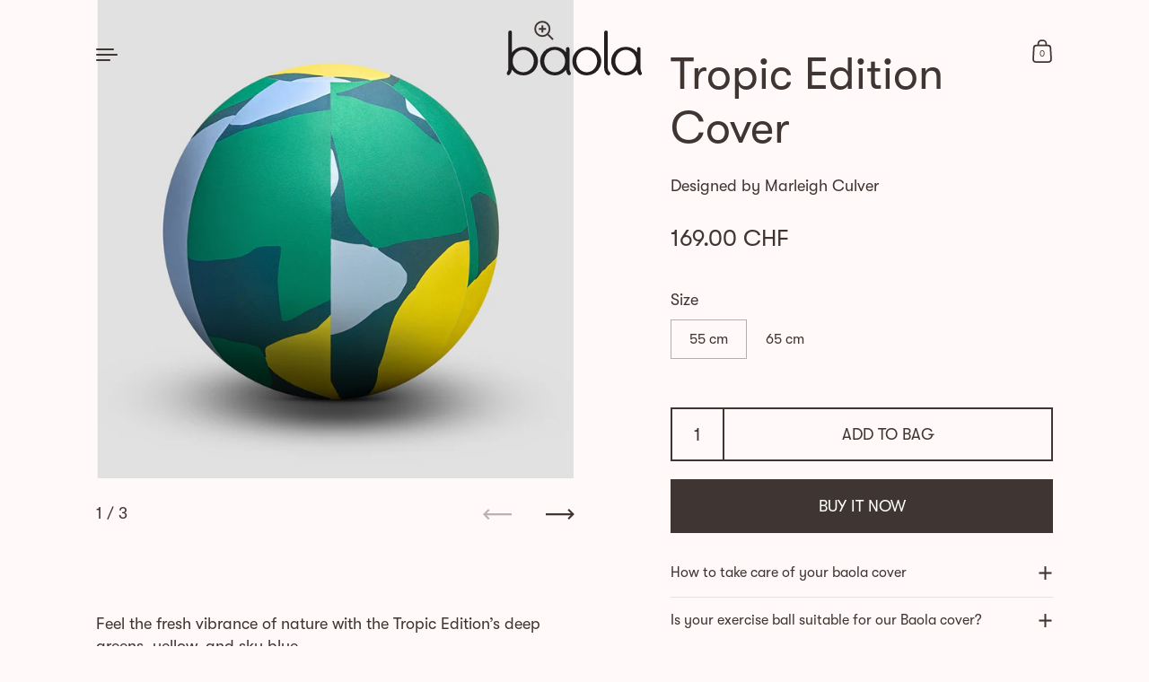

--- FILE ---
content_type: text/html; charset=utf-8
request_url: https://baola.co/collections/all/products/tropic-edition
body_size: 37984
content:
<!doctype html>
<html class="no-js" lang="en" fontify-lang="en">
<head>

  <!-- Hotjar Tracking Code for www.baola.co -->
<script>
    (function(h,o,t,j,a,r){
        h.hj=h.hj||function(){(h.hj.q=h.hj.q||[]).push(arguments)};
        h._hjSettings={hjid:954111,hjsv:6};
        a=o.getElementsByTagName('head')[0];
        r=o.createElement('script');r.async=1;
        r.src=t+h._hjSettings.hjid+j+h._hjSettings.hjsv;
        a.appendChild(r);
    })(window,document,'https://static.hotjar.com/c/hotjar-','.js?sv=');
</script>
  

<!-- Google Tag Manager -->
    <script>(function(w,d,s,l,i){w[l]=w[l]||[];w[l].push({'gtm.start':
    new Date().getTime(),event:'gtm.js'});var f=d.getElementsByTagName(s)[0],
    j=d.createElement(s),dl=l!='dataLayer'?'&l='+l:'';j.async=true;j.src=
    'https://www.googletagmanager.com/gtm.js?id='+i+dl;f.parentNode.insertBefore(j,f);
    })(window,document,'script','dataLayer','GTM-N7ZZKCD');</script>
    <!-- End Google Tag Manager -->

  <meta charset="utf-8">
  <meta http-equiv="X-UA-Compatible" content="IE=edge"> 
  <meta name="viewport" content="width=device-width, initial-scale=1.0, height=device-height, minimum-scale=1.0"><link rel="shortcut icon" href="//baola.co/cdn/shop/files/Favicon_32x32.png?v=1629114951" type="image/png" /><title>Tropic Edition Cover &ndash; Baola
</title><meta name="description" content="Feel the fresh vibrance of nature with the Tropic Edition’s deep greens, yellow, and sky blue. You’ll find comfort, quality, and delight in our seating balls. Enjoy ergonomic support for long days in the office, or beautify your interior with tasteful, minimal designs. Expected delivery time: 2-3 weeks     Meet the art"><link rel="canonical" href="https://baola.co/products/tropic-edition"><meta property="og:type" content="product">
  <meta property="og:title" content="Tropic Edition Cover">

  
    <meta property="og:image" content="http://baola.co/cdn/shop/products/tropic-edition-marleigh-culver-134243_1024x.jpg?v=1629814239">
    <meta property="og:image:secure_url" content="https://baola.co/cdn/shop/products/tropic-edition-marleigh-culver-134243_1024x.jpg?v=1629814239">
    <meta property="og:image:width" content="1024">
    <meta property="og:image:height" content="1024">
  
    <meta property="og:image" content="http://baola.co/cdn/shop/products/tropic-edition-marleigh-culver-968630_1024x.jpg?v=1629814230">
    <meta property="og:image:secure_url" content="https://baola.co/cdn/shop/products/tropic-edition-marleigh-culver-968630_1024x.jpg?v=1629814230">
    <meta property="og:image:width" content="1024">
    <meta property="og:image:height" content="1024">
  
    <meta property="og:image" content="http://baola.co/cdn/shop/products/tropic-edition-marleigh-culver-577075_1024x.jpg?v=1629814220">
    <meta property="og:image:secure_url" content="https://baola.co/cdn/shop/products/tropic-edition-marleigh-culver-577075_1024x.jpg?v=1629814220">
    <meta property="og:image:width" content="1024">
    <meta property="og:image:height" content="1024">
  

  <meta property="product:price:amount" content="169.00">
  <meta property="product:price:currency" content="CHF">
  <meta property="product:availability" content="in stock"><meta property="og:description" content="Feel the fresh vibrance of nature with the Tropic Edition’s deep greens, yellow, and sky blue. You’ll find comfort, quality, and delight in our seating balls. Enjoy ergonomic support for long days in the office, or beautify your interior with tasteful, minimal designs. Expected delivery time: 2-3 weeks     Meet the art"><meta property="og:url" content="https://baola.co/products/tropic-edition">
<meta property="og:site_name" content="Baola">

<meta name="twitter:card" content="summary"><meta name="twitter:title" content="Tropic Edition Cover">
  <meta name="twitter:description" content="Feel the fresh vibrance of nature with the Tropic Edition’s deep greens, yellow, and sky blue.
You’ll find comfort, quality, and delight in our seating balls. Enjoy ergonomic support for long days in the office, or beautify your interior with tasteful, minimal designs.
Expected delivery time: 2-3 weeks
 








 
Meet the artist




Designed by Marleigh Culver, the Tropic Edition uses color and abstract shapes to evoke deeper emotions.
















Marleigh Culver is an American graphic artist, designer, and painter based in Los Angeles, CA. She produces original art, experimenting with color, shape, and emotion to explore themes of beauty, femininity, and abstractness. She has also collaborated on projects for leading lifestyle brands.







">
  <meta name="twitter:image" content="https://baola.co/cdn/shop/products/tropic-edition-marleigh-culver-134243_600x600_crop_center.jpg?v=1629814239"><script type="application/ld+json">
  {
    "@context": "http://schema.org",
    "@type": "Product",
    "offers": [{
          "@type": "Offer",
          "name": "55 cm",
          "availability":"https://schema.org/InStock",
          "price": 169.0,
          "priceCurrency": "CHF",
          "priceValidUntil": "2026-01-26","sku": "BATROP-S","url": "/collections/all/products/tropic-edition/products/tropic-edition?variant=40786096423065"
        },{
          "@type": "Offer",
          "name": "65 cm",
          "availability":"https://schema.org/InStock",
          "price": 169.0,
          "priceCurrency": "CHF",
          "priceValidUntil": "2026-01-26","sku": "BATROP-M","url": "/collections/all/products/tropic-edition/products/tropic-edition?variant=40813185630361"
        }],"brand": {
      "name": "Marleigh Culver"
    },
    "name": "Tropic Edition Cover",
    "description": "Feel the fresh vibrance of nature with the Tropic Edition’s deep greens, yellow, and sky blue.\nYou’ll find comfort, quality, and delight in our seating balls. Enjoy ergonomic support for long days in the office, or beautify your interior with tasteful, minimal designs.\nExpected delivery time: 2-3 weeks\n \n\n\n\n\n\n\n\n\n \nMeet the artist\n\n\n\n\nDesigned by Marleigh Culver, the Tropic Edition uses color and abstract shapes to evoke deeper emotions.\n\n\n\n\n\n\n\n\n\n\n\n\n\n\n\n\nMarleigh Culver is an American graphic artist, designer, and painter based in Los Angeles, CA. She produces original art, experimenting with color, shape, and emotion to explore themes of beauty, femininity, and abstractness. She has also collaborated on projects for leading lifestyle brands.\n\n\n\n\n\n\n\n",
    "category": "",
    "url": "/collections/all/products/tropic-edition/products/tropic-edition",
    "sku": "BATROP-S",
    "image": {
      "@type": "ImageObject",
      "url": "https://baola.co/cdn/shop/products/tropic-edition-marleigh-culver-134243_1024x.jpg?v=1629814239",
      "image": "https://baola.co/cdn/shop/products/tropic-edition-marleigh-culver-134243_1024x.jpg?v=1629814239",
      "name": "Tropic Edition Marleigh Culver ",
      "width": "1024",
      "height": "1024"
    }
  }
  </script><script type="application/ld+json">
  {
    "@context": "http://schema.org",
    "@type": "BreadcrumbList",
  "itemListElement": [{
      "@type": "ListItem",
      "position": 1,
      "name": "Home",
      "item": "https://baola.co"
    },{
          "@type": "ListItem",
          "position": 2,
          "name": "All Products",
          "item": "https://baola.co/collections/all"
        }, {
          "@type": "ListItem",
          "position": 3,
          "name": "Tropic Edition Cover",
          "item": "https://baola.co/collections/all/products/tropic-edition"
        }]
  }
  </script><script type="application/ld+json">
  {
    "@context": "http://schema.org",
    "@type" : "Organization",
  "name" : "Baola",
  "url" : "https://baola.co",
  "potentialAction": {
    "@type": "SearchAction",
    "target": "/search?q={search_term}",
    "query-input": "required name=search_term"
  }
  }
  </script><link rel="preload" as="style" href="//baola.co/cdn/shop/t/7/assets/theme.css?v=167555772582638381561629121279">
  <link rel="preload" as="script" href="//baola.co/cdn/shop/t/7/assets/theme.js?v=135371564514756549041629118214">

  <link rel="preconnect" href="https://cdn.shopify.com">
  <link rel="preconnect" href="https://fonts.shopifycdn.com">
  <link rel="dns-prefetch" href="https://productreviews.shopifycdn.com"><link rel="preload" href="//baola.co/cdn/fonts/cardo/cardo_n4.8d7bdd0369840597cbb62dc8a447619701d8d34a.woff2" as="font" type="font/woff2" crossorigin>
<link rel="preload" href="//baola.co/cdn/fonts/roboto/roboto_n4.2019d890f07b1852f56ce63ba45b2db45d852cba.woff2" as="font" type="font/woff2" crossorigin>
<link rel="preload" href="//baola.co/cdn/fonts/instrument_sans/instrumentsans_n4.db86542ae5e1596dbdb28c279ae6c2086c4c5bfa.woff2" as="font" type="font/woff2" crossorigin>

<style>@font-face {
  font-family: Cardo;
  font-weight: 400;
  font-style: normal;
  font-display: swap;
  src: url("//baola.co/cdn/fonts/cardo/cardo_n4.8d7bdd0369840597cbb62dc8a447619701d8d34a.woff2") format("woff2"),
       url("//baola.co/cdn/fonts/cardo/cardo_n4.23b63d1eff80cb5da813c4cccb6427058253ce24.woff") format("woff");
}
@font-face {
  font-family: Cardo;
  font-weight: 700;
  font-style: normal;
  font-display: swap;
  src: url("//baola.co/cdn/fonts/cardo/cardo_n7.d1764502b55968f897125797ed59f6abd5dc8593.woff2") format("woff2"),
       url("//baola.co/cdn/fonts/cardo/cardo_n7.b5d64d4147ade913d679fed9918dc44cbe8121d2.woff") format("woff");
}
@font-face {
  font-family: Roboto;
  font-weight: 400;
  font-style: normal;
  font-display: swap;
  src: url("//baola.co/cdn/fonts/roboto/roboto_n4.2019d890f07b1852f56ce63ba45b2db45d852cba.woff2") format("woff2"),
       url("//baola.co/cdn/fonts/roboto/roboto_n4.238690e0007583582327135619c5f7971652fa9d.woff") format("woff");
}
@font-face {
  font-family: Roboto;
  font-weight: 500;
  font-style: normal;
  font-display: swap;
  src: url("//baola.co/cdn/fonts/roboto/roboto_n5.250d51708d76acbac296b0e21ede8f81de4e37aa.woff2") format("woff2"),
       url("//baola.co/cdn/fonts/roboto/roboto_n5.535e8c56f4cbbdea416167af50ab0ff1360a3949.woff") format("woff");
}
:root {

    /* Color variables */

    --color-text: #3f3532;
    --color-text-rgb: 63, 53, 50;
    --color-text-invert: #c0cacd;
    --color-text-foreground: #fff;

    --color-accent: #8dbaac;
    --color-accent-invert: #724553;
    --color-accent-foreground: #000;

    --color-background: #fff9f9;
    --color-background-secondary: #ffe5e5;
    --color-background-rgb: 255, 249, 249;
    --color-background-opacity: rgba(255, 249, 249, 0);
    
    --color-sales-price: #dc0000;

    --color-borders-opacity: .38;

    --color-body-text: #3f3532;
    --color-body: #fff9f9;
    --color-bg: #fff9f9;

    /* Font variables */

    --font-stack-headings: Cardo, serif;
    --font-weight-headings: 400; 
    --font-weight-headings-bold:  700 ; 
    --font-style-headings: normal;

    --font-stack-body: Roboto, sans-serif;
    --font-weight-body: 400;
    --font-weight-body-bold:  500 ; 
    --font-style-body: normal;

    --base-headings-size: 36;
    --base-body-size: 18;

  }

  select, .regular-select-inner {
    background-image: url("data:image/svg+xml,%0A%3Csvg width='13' height='12' viewBox='0 0 13 12' fill='none' xmlns='http://www.w3.org/2000/svg'%3E%3Cpath d='M12.5563 6.06934L6.66733 11.9583L0.77832 6.06934H7.20269H12.5563Z' fill='%233f3532'/%3E%3C/svg%3E%0A") !important;
  }

</style><link rel="stylesheet" href="//baola.co/cdn/shop/t/7/assets/theme.css?v=167555772582638381561629121279">

  <script>window.performance && window.performance.mark && window.performance.mark('shopify.content_for_header.start');</script><meta name="facebook-domain-verification" content="gk9ojoxnol5brt7jbqdj9c8w117jg8">
<meta name="google-site-verification" content="2SE6BolD1QMxPUrvvhVAl0pR3qnZ8WyvDK4otDEqDBU">
<meta id="shopify-digital-wallet" name="shopify-digital-wallet" content="/58478755993/digital_wallets/dialog">
<link rel="alternate" type="application/json+oembed" href="https://baola.co/products/tropic-edition.oembed">
<script async="async" src="/checkouts/internal/preloads.js?locale=en-CH"></script>
<script id="shopify-features" type="application/json">{"accessToken":"0e6a5f3d75be2ec31e27c2faff2560a6","betas":["rich-media-storefront-analytics"],"domain":"baola.co","predictiveSearch":true,"shopId":58478755993,"locale":"en"}</script>
<script>var Shopify = Shopify || {};
Shopify.shop = "baola-store.myshopify.com";
Shopify.locale = "en";
Shopify.currency = {"active":"CHF","rate":"1.0"};
Shopify.country = "CH";
Shopify.theme = {"name":"Highlight by dCode","id":125775642777,"schema_name":"Highlight","schema_version":"1.2.2","theme_store_id":903,"role":"main"};
Shopify.theme.handle = "null";
Shopify.theme.style = {"id":null,"handle":null};
Shopify.cdnHost = "baola.co/cdn";
Shopify.routes = Shopify.routes || {};
Shopify.routes.root = "/";</script>
<script type="module">!function(o){(o.Shopify=o.Shopify||{}).modules=!0}(window);</script>
<script>!function(o){function n(){var o=[];function n(){o.push(Array.prototype.slice.apply(arguments))}return n.q=o,n}var t=o.Shopify=o.Shopify||{};t.loadFeatures=n(),t.autoloadFeatures=n()}(window);</script>
<script id="shop-js-analytics" type="application/json">{"pageType":"product"}</script>
<script defer="defer" async type="module" src="//baola.co/cdn/shopifycloud/shop-js/modules/v2/client.init-shop-cart-sync_DlSlHazZ.en.esm.js"></script>
<script defer="defer" async type="module" src="//baola.co/cdn/shopifycloud/shop-js/modules/v2/chunk.common_D16XZWos.esm.js"></script>
<script type="module">
  await import("//baola.co/cdn/shopifycloud/shop-js/modules/v2/client.init-shop-cart-sync_DlSlHazZ.en.esm.js");
await import("//baola.co/cdn/shopifycloud/shop-js/modules/v2/chunk.common_D16XZWos.esm.js");

  window.Shopify.SignInWithShop?.initShopCartSync?.({"fedCMEnabled":true,"windoidEnabled":true});

</script>
<script>(function() {
  var isLoaded = false;
  function asyncLoad() {
    if (isLoaded) return;
    isLoaded = true;
    var urls = ["https:\/\/cdn.builder.io\/js\/shopify\/track.js?apiKey=e1a290ec57d34b21af88b8f35ec6da87\u0026shop=baola-store.myshopify.com","https:\/\/fontify.nitroapps.co\/js\/fontify.js?shop=baola-store.myshopify.com","https:\/\/d1owz8ug8bf83z.cloudfront.net\/laundry-symbols\/\/js\/pdfgenerator.js?shop=baola-store.myshopify.com","https:\/\/currency.conversionbear.com\/script?app=currency\u0026shop=baola-store.myshopify.com","https:\/\/static.klaviyo.com\/onsite\/js\/klaviyo.js?company_id=SXtRS7\u0026shop=baola-store.myshopify.com","https:\/\/cdn.weglot.com\/weglot_script_tag.js?shop=baola-store.myshopify.com"];
    for (var i = 0; i < urls.length; i++) {
      var s = document.createElement('script');
      s.type = 'text/javascript';
      s.async = true;
      s.src = urls[i];
      var x = document.getElementsByTagName('script')[0];
      x.parentNode.insertBefore(s, x);
    }
  };
  if(window.attachEvent) {
    window.attachEvent('onload', asyncLoad);
  } else {
    window.addEventListener('load', asyncLoad, false);
  }
})();</script>
<script id="__st">var __st={"a":58478755993,"offset":3600,"reqid":"06fa6144-efa7-41f2-ab05-5ced2dcef7df-1768584642","pageurl":"baola.co\/collections\/all\/products\/tropic-edition","u":"af1bd86122ef","p":"product","rtyp":"product","rid":6974585897113};</script>
<script>window.ShopifyPaypalV4VisibilityTracking = true;</script>
<script id="captcha-bootstrap">!function(){'use strict';const t='contact',e='account',n='new_comment',o=[[t,t],['blogs',n],['comments',n],[t,'customer']],c=[[e,'customer_login'],[e,'guest_login'],[e,'recover_customer_password'],[e,'create_customer']],r=t=>t.map((([t,e])=>`form[action*='/${t}']:not([data-nocaptcha='true']) input[name='form_type'][value='${e}']`)).join(','),a=t=>()=>t?[...document.querySelectorAll(t)].map((t=>t.form)):[];function s(){const t=[...o],e=r(t);return a(e)}const i='password',u='form_key',d=['recaptcha-v3-token','g-recaptcha-response','h-captcha-response',i],f=()=>{try{return window.sessionStorage}catch{return}},m='__shopify_v',_=t=>t.elements[u];function p(t,e,n=!1){try{const o=window.sessionStorage,c=JSON.parse(o.getItem(e)),{data:r}=function(t){const{data:e,action:n}=t;return t[m]||n?{data:e,action:n}:{data:t,action:n}}(c);for(const[e,n]of Object.entries(r))t.elements[e]&&(t.elements[e].value=n);n&&o.removeItem(e)}catch(o){console.error('form repopulation failed',{error:o})}}const l='form_type',E='cptcha';function T(t){t.dataset[E]=!0}const w=window,h=w.document,L='Shopify',v='ce_forms',y='captcha';let A=!1;((t,e)=>{const n=(g='f06e6c50-85a8-45c8-87d0-21a2b65856fe',I='https://cdn.shopify.com/shopifycloud/storefront-forms-hcaptcha/ce_storefront_forms_captcha_hcaptcha.v1.5.2.iife.js',D={infoText:'Protected by hCaptcha',privacyText:'Privacy',termsText:'Terms'},(t,e,n)=>{const o=w[L][v],c=o.bindForm;if(c)return c(t,g,e,D).then(n);var r;o.q.push([[t,g,e,D],n]),r=I,A||(h.body.append(Object.assign(h.createElement('script'),{id:'captcha-provider',async:!0,src:r})),A=!0)});var g,I,D;w[L]=w[L]||{},w[L][v]=w[L][v]||{},w[L][v].q=[],w[L][y]=w[L][y]||{},w[L][y].protect=function(t,e){n(t,void 0,e),T(t)},Object.freeze(w[L][y]),function(t,e,n,w,h,L){const[v,y,A,g]=function(t,e,n){const i=e?o:[],u=t?c:[],d=[...i,...u],f=r(d),m=r(i),_=r(d.filter((([t,e])=>n.includes(e))));return[a(f),a(m),a(_),s()]}(w,h,L),I=t=>{const e=t.target;return e instanceof HTMLFormElement?e:e&&e.form},D=t=>v().includes(t);t.addEventListener('submit',(t=>{const e=I(t);if(!e)return;const n=D(e)&&!e.dataset.hcaptchaBound&&!e.dataset.recaptchaBound,o=_(e),c=g().includes(e)&&(!o||!o.value);(n||c)&&t.preventDefault(),c&&!n&&(function(t){try{if(!f())return;!function(t){const e=f();if(!e)return;const n=_(t);if(!n)return;const o=n.value;o&&e.removeItem(o)}(t);const e=Array.from(Array(32),(()=>Math.random().toString(36)[2])).join('');!function(t,e){_(t)||t.append(Object.assign(document.createElement('input'),{type:'hidden',name:u})),t.elements[u].value=e}(t,e),function(t,e){const n=f();if(!n)return;const o=[...t.querySelectorAll(`input[type='${i}']`)].map((({name:t})=>t)),c=[...d,...o],r={};for(const[a,s]of new FormData(t).entries())c.includes(a)||(r[a]=s);n.setItem(e,JSON.stringify({[m]:1,action:t.action,data:r}))}(t,e)}catch(e){console.error('failed to persist form',e)}}(e),e.submit())}));const S=(t,e)=>{t&&!t.dataset[E]&&(n(t,e.some((e=>e===t))),T(t))};for(const o of['focusin','change'])t.addEventListener(o,(t=>{const e=I(t);D(e)&&S(e,y())}));const B=e.get('form_key'),M=e.get(l),P=B&&M;t.addEventListener('DOMContentLoaded',(()=>{const t=y();if(P)for(const e of t)e.elements[l].value===M&&p(e,B);[...new Set([...A(),...v().filter((t=>'true'===t.dataset.shopifyCaptcha))])].forEach((e=>S(e,t)))}))}(h,new URLSearchParams(w.location.search),n,t,e,['guest_login'])})(!0,!0)}();</script>
<script integrity="sha256-4kQ18oKyAcykRKYeNunJcIwy7WH5gtpwJnB7kiuLZ1E=" data-source-attribution="shopify.loadfeatures" defer="defer" src="//baola.co/cdn/shopifycloud/storefront/assets/storefront/load_feature-a0a9edcb.js" crossorigin="anonymous"></script>
<script data-source-attribution="shopify.dynamic_checkout.dynamic.init">var Shopify=Shopify||{};Shopify.PaymentButton=Shopify.PaymentButton||{isStorefrontPortableWallets:!0,init:function(){window.Shopify.PaymentButton.init=function(){};var t=document.createElement("script");t.src="https://baola.co/cdn/shopifycloud/portable-wallets/latest/portable-wallets.en.js",t.type="module",document.head.appendChild(t)}};
</script>
<script data-source-attribution="shopify.dynamic_checkout.buyer_consent">
  function portableWalletsHideBuyerConsent(e){var t=document.getElementById("shopify-buyer-consent"),n=document.getElementById("shopify-subscription-policy-button");t&&n&&(t.classList.add("hidden"),t.setAttribute("aria-hidden","true"),n.removeEventListener("click",e))}function portableWalletsShowBuyerConsent(e){var t=document.getElementById("shopify-buyer-consent"),n=document.getElementById("shopify-subscription-policy-button");t&&n&&(t.classList.remove("hidden"),t.removeAttribute("aria-hidden"),n.addEventListener("click",e))}window.Shopify?.PaymentButton&&(window.Shopify.PaymentButton.hideBuyerConsent=portableWalletsHideBuyerConsent,window.Shopify.PaymentButton.showBuyerConsent=portableWalletsShowBuyerConsent);
</script>
<script>
  function portableWalletsCleanup(e){e&&e.src&&console.error("Failed to load portable wallets script "+e.src);var t=document.querySelectorAll("shopify-accelerated-checkout .shopify-payment-button__skeleton, shopify-accelerated-checkout-cart .wallet-cart-button__skeleton"),e=document.getElementById("shopify-buyer-consent");for(let e=0;e<t.length;e++)t[e].remove();e&&e.remove()}function portableWalletsNotLoadedAsModule(e){e instanceof ErrorEvent&&"string"==typeof e.message&&e.message.includes("import.meta")&&"string"==typeof e.filename&&e.filename.includes("portable-wallets")&&(window.removeEventListener("error",portableWalletsNotLoadedAsModule),window.Shopify.PaymentButton.failedToLoad=e,"loading"===document.readyState?document.addEventListener("DOMContentLoaded",window.Shopify.PaymentButton.init):window.Shopify.PaymentButton.init())}window.addEventListener("error",portableWalletsNotLoadedAsModule);
</script>

<script type="module" src="https://baola.co/cdn/shopifycloud/portable-wallets/latest/portable-wallets.en.js" onError="portableWalletsCleanup(this)" crossorigin="anonymous"></script>
<script nomodule>
  document.addEventListener("DOMContentLoaded", portableWalletsCleanup);
</script>

<link id="shopify-accelerated-checkout-styles" rel="stylesheet" media="screen" href="https://baola.co/cdn/shopifycloud/portable-wallets/latest/accelerated-checkout-backwards-compat.css" crossorigin="anonymous">
<style id="shopify-accelerated-checkout-cart">
        #shopify-buyer-consent {
  margin-top: 1em;
  display: inline-block;
  width: 100%;
}

#shopify-buyer-consent.hidden {
  display: none;
}

#shopify-subscription-policy-button {
  background: none;
  border: none;
  padding: 0;
  text-decoration: underline;
  font-size: inherit;
  cursor: pointer;
}

#shopify-subscription-policy-button::before {
  box-shadow: none;
}

      </style>

<script>window.performance && window.performance.mark && window.performance.mark('shopify.content_for_header.end');</script> 
 <style type="text/css" id="nitro-fontify" >
	/** {"overwrite":true,"mobile":false,"desktop":false,"stylesheet":null,"languages":[]}**/
				 
		 
					@font-face {
				font-family: 'GT-Walsheim-Regular';
				src: url(https://cdn.shopify.com/s/files/1/2800/8456/t/7/assets/baola-store-gt-walsheim-regular.woff?v=1628612630);
			}
			body,h1,h2,h3,h4,h5,h6,p,blockquote,li,a,*:not(.fa):not([class*="pe-"]):not(.lni) {
				font-family: 'GT-Walsheim-Regular' !important;
				
				/** 3 **/
			}
		 
		
	</style>

<noscript>
    <link href="//baola.co/cdn/shop/t/7/assets/theme-noscript.css?v=24087705277279760591629118213" rel="stylesheet" type="text/css" media="all" />
  </noscript>


 
 


 

 

 
<script type="text/javascript">
  var jQuery351;
  window.dataLayer = window.dataLayer || [];

  function analyzifyInitialize(){
    window.analyzifyloadScript = function(url, callback) {
      var script = document.createElement('script');
      script.type = 'text/javascript';
      // If the browser is Internet Explorer
      if (script.readyState){
        script.onreadystatechange = function() {
          if (script.readyState == 'loaded' || script.readyState == 'complete') {
            script.onreadystatechange = null;
            callback();
          }
        };
        // For any other browser
      } else {
        script.onload = function() {
          callback();
        };
      }
      script.src = url;
      document.getElementsByTagName('head')[0].appendChild(script);
    }

    window.analyzifyAppStart = function(){
      
      window.dataLayer.push({
        event: "sh_info",
        
            page_type: "product",
          
        page_currency: "CHF",
        
          user_type: "visitor"
        
      });

      window.analyzifyGetClickedProductPosition = function(elementHref, sku){
        if(sku != ''){
          var collection = {"id":281598328985,"handle":"all","title":"All Products","updated_at":"2024-12-30T01:15:21+01:00","body_html":"","published_at":"2021-08-13T10:24:43+02:00","sort_order":"manual","template_suffix":"","disjunctive":false,"rules":[{"column":"variant_price","relation":"greater_than","condition":"0"}],"published_scope":"web"};
          
            var collectionProductsSku = "";
              if(productSKU == collectionProductsSku) {return 1 ;}
          
            var collectionProductsSku = "";
              if(productSKU == collectionProductsSku) {return 2 ;}
          
            var collectionProductsSku = "BADESERT-S";
              if(productSKU == collectionProductsSku) {return 3 ;}
          
            var collectionProductsSku = "BARAIN-S";
              if(productSKU == collectionProductsSku) {return 4 ;}
          
            var collectionProductsSku = "BATROP-S";
              if(productSKU == collectionProductsSku) {return 5 ;}
          
            var collectionProductsSku = "BASEA2SUN-S";
              if(productSKU == collectionProductsSku) {return 6 ;}
          
            var collectionProductsSku = "BASEA2SUN-S";
              if(productSKU == collectionProductsSku) {return 7 ;}
          
            var collectionProductsSku = "BAOR-M";
              if(productSKU == collectionProductsSku) {return 8 ;}
          
          return 0;
        }else{
          var elementIndex = -1
          collectionProductsElements = document.querySelectorAll('a[href*="/products/"]');
          collectionProductsElements.forEach(function(element,index){
            if (element.href.includes(elementHref)) {elementIndex = index + 1};
          });
          return elementIndex
        }
      }

      window.analyzifyCollectionPageHandle = function(){
        var collection = {"id":281598328985,"handle":"all","title":"All Products","updated_at":"2024-12-30T01:15:21+01:00","body_html":"","published_at":"2021-08-13T10:24:43+02:00","sort_order":"manual","template_suffix":"","disjunctive":false,"rules":[{"column":"variant_price","relation":"greater_than","condition":"0"}],"published_scope":"web"};
        var collectionAllProducts = [{"id":7667319898265,"title":"Soft-Serve Edition Cover","handle":"soft-serve-edition","description":"\u003cmeta charset=\"utf-8\"\u003e\n\u003cp\u003eTransform your space with a vibrancy of hues, whimsical shapes, and crisp black outlines – key elements of Alex Proba's artistic signature. Our Soft Serve Edition Baola cover brings dynamic visuals to your home or workspace, with or without the optional Baola ball.\u003c\/p\u003e\n\u003cp\u003eReady for Dispatch Within 48 hours\u003c\/p\u003e\n\u003cdiv class=\"wpb_text_column wpb_content_element\"\u003e\n\u003ch5 class=\"wpb_wrapper\"\u003e\u003cimg src=\"https:\/\/cdn.shopify.com\/s\/files\/1\/0584\/7875\/5993\/files\/Capture_d_ecran_2023-05-22_a_17.44.50_480x480.png?v=1684770307\" alt=\"\"\u003e\u003c\/h5\u003e\n\u003c\/div\u003e\n\u003cdiv class=\"wpb_text_column wpb_content_element  vc_custom_1684585244240\"\u003e\n\u003cdiv class=\"wpb_wrapper\"\u003e\n\u003cdiv class=\"wpb_text_column wpb_content_element  vc_custom_1684585296691\"\u003e\n\u003cdiv class=\"wpb_wrapper\"\u003e\n\u003cdiv class=\"wpb_text_column wpb_content_element\"\u003e\n\u003cdiv class=\"wpb_wrapper\"\u003e\n\u003ch5\u003e\u003cstrong\u003eGet to Know the Artist\u003c\/strong\u003e\u003c\/h5\u003e\n\u003c\/div\u003e\n\u003c\/div\u003e\n\u003cdiv class=\"wpb_text_column wpb_content_element\"\u003e\n\u003cdiv class=\"wpb_wrapper\"\u003e\n\u003ch5\u003eStudio Proba\u003c\/h5\u003e\n\u003c\/div\u003e\n\u003c\/div\u003e\n\u003cdiv class=\"nm-row nm-row-full inner\"\u003e\n\u003cdiv class=\"nm_column nm_column_inner col-sm-6 vc_col-sm-6\"\u003e\n\u003cdiv class=\"wpb_wrapper\"\u003e\n\u003cdiv class=\"vc_empty_space\"\u003e\n\u003cspan class=\"vc_empty_space_inner\"\u003e\u003c\/span\u003e\u003cbr\u003e\n\u003c\/div\u003e\n\u003c\/div\u003e\n\u003c\/div\u003e\n\u003cdiv class=\"nm_column nm_column_inner col-sm-6 vc_col-sm-6\"\u003e\n\u003cdiv class=\"wpb_wrapper\"\u003e\n\u003cdiv class=\"wpb_text_column wpb_content_element\"\u003e\n\u003cdiv class=\"wpb_wrapper\"\u003e\n\u003cp\u003e\u003cspan\u003eAlex Proba’s creativity explores emotion as a celebration of color, pattern and positive stimulation of the senses. The designer draws from the everyday for her designs and artwork: visuals, sounds, smells and memories.\u003c\/span\u003e\u003c\/p\u003e\n\u003c\/div\u003e\n\u003c\/div\u003e\n\u003c\/div\u003e\n\u003c\/div\u003e\n\u003c\/div\u003e\n\u003c\/div\u003e\n\u003c\/div\u003e\n\u003c\/div\u003e\n\u003c\/div\u003e","published_at":"2023-05-22T21:20:40+02:00","created_at":"2023-05-22T21:20:40+02:00","vendor":"Studio Proba","type":"","tags":["Baola"],"price":16900,"price_min":16900,"price_max":16900,"available":true,"price_varies":false,"compare_at_price":null,"compare_at_price_min":0,"compare_at_price_max":0,"compare_at_price_varies":false,"variants":[{"id":43176365457561,"title":"55 cm","option1":"55 cm","option2":null,"option3":null,"sku":"","requires_shipping":true,"taxable":true,"featured_image":null,"available":true,"name":"Soft-Serve Edition Cover - 55 cm","public_title":"55 cm","options":["55 cm"],"price":16900,"weight":0,"compare_at_price":null,"inventory_management":"shopify","barcode":"","requires_selling_plan":false,"selling_plan_allocations":[]},{"id":43176365490329,"title":"65 cm","option1":"65 cm","option2":null,"option3":null,"sku":"","requires_shipping":true,"taxable":true,"featured_image":null,"available":true,"name":"Soft-Serve Edition Cover - 65 cm","public_title":"65 cm","options":["65 cm"],"price":16900,"weight":0,"compare_at_price":null,"inventory_management":"shopify","barcode":"","requires_selling_plan":false,"selling_plan_allocations":[]}],"images":["\/\/baola.co\/cdn\/shop\/products\/soft-serve-edition-studio-proba-235514.jpg?v=1684789011"],"featured_image":"\/\/baola.co\/cdn\/shop\/products\/soft-serve-edition-studio-proba-235514.jpg?v=1684789011","options":["Size"],"media":[{"alt":"Soft-Serve Edition Studio Proba ","id":29113875562649,"position":1,"preview_image":{"aspect_ratio":1.0,"height":1536,"width":1536,"src":"\/\/baola.co\/cdn\/shop\/products\/soft-serve-edition-studio-proba-235514.jpg?v=1684789011"},"aspect_ratio":1.0,"height":1536,"media_type":"image","src":"\/\/baola.co\/cdn\/shop\/products\/soft-serve-edition-studio-proba-235514.jpg?v=1684789011","width":1536}],"requires_selling_plan":false,"selling_plan_groups":[],"content":"\u003cmeta charset=\"utf-8\"\u003e\n\u003cp\u003eTransform your space with a vibrancy of hues, whimsical shapes, and crisp black outlines – key elements of Alex Proba's artistic signature. Our Soft Serve Edition Baola cover brings dynamic visuals to your home or workspace, with or without the optional Baola ball.\u003c\/p\u003e\n\u003cp\u003eReady for Dispatch Within 48 hours\u003c\/p\u003e\n\u003cdiv class=\"wpb_text_column wpb_content_element\"\u003e\n\u003ch5 class=\"wpb_wrapper\"\u003e\u003cimg src=\"https:\/\/cdn.shopify.com\/s\/files\/1\/0584\/7875\/5993\/files\/Capture_d_ecran_2023-05-22_a_17.44.50_480x480.png?v=1684770307\" alt=\"\"\u003e\u003c\/h5\u003e\n\u003c\/div\u003e\n\u003cdiv class=\"wpb_text_column wpb_content_element  vc_custom_1684585244240\"\u003e\n\u003cdiv class=\"wpb_wrapper\"\u003e\n\u003cdiv class=\"wpb_text_column wpb_content_element  vc_custom_1684585296691\"\u003e\n\u003cdiv class=\"wpb_wrapper\"\u003e\n\u003cdiv class=\"wpb_text_column wpb_content_element\"\u003e\n\u003cdiv class=\"wpb_wrapper\"\u003e\n\u003ch5\u003e\u003cstrong\u003eGet to Know the Artist\u003c\/strong\u003e\u003c\/h5\u003e\n\u003c\/div\u003e\n\u003c\/div\u003e\n\u003cdiv class=\"wpb_text_column wpb_content_element\"\u003e\n\u003cdiv class=\"wpb_wrapper\"\u003e\n\u003ch5\u003eStudio Proba\u003c\/h5\u003e\n\u003c\/div\u003e\n\u003c\/div\u003e\n\u003cdiv class=\"nm-row nm-row-full inner\"\u003e\n\u003cdiv class=\"nm_column nm_column_inner col-sm-6 vc_col-sm-6\"\u003e\n\u003cdiv class=\"wpb_wrapper\"\u003e\n\u003cdiv class=\"vc_empty_space\"\u003e\n\u003cspan class=\"vc_empty_space_inner\"\u003e\u003c\/span\u003e\u003cbr\u003e\n\u003c\/div\u003e\n\u003c\/div\u003e\n\u003c\/div\u003e\n\u003cdiv class=\"nm_column nm_column_inner col-sm-6 vc_col-sm-6\"\u003e\n\u003cdiv class=\"wpb_wrapper\"\u003e\n\u003cdiv class=\"wpb_text_column wpb_content_element\"\u003e\n\u003cdiv class=\"wpb_wrapper\"\u003e\n\u003cp\u003e\u003cspan\u003eAlex Proba’s creativity explores emotion as a celebration of color, pattern and positive stimulation of the senses. The designer draws from the everyday for her designs and artwork: visuals, sounds, smells and memories.\u003c\/span\u003e\u003c\/p\u003e\n\u003c\/div\u003e\n\u003c\/div\u003e\n\u003c\/div\u003e\n\u003c\/div\u003e\n\u003c\/div\u003e\n\u003c\/div\u003e\n\u003c\/div\u003e\n\u003c\/div\u003e\n\u003c\/div\u003e"},{"id":7667321634969,"title":"Play Time Edition Cover","handle":"play-time-edition","description":"\u003cp\u003e\u003cmeta charset=\"utf-8\"\u003e\u003cspan\u003e\u003cmeta charset=\"utf-8\"\u003eThe Play Time cover by Alex Proba is a vibrant fusion of shapes and colors that lifts the mood in any setting. Its lively palette and creative design transforms any space into a lively oasis.\u003c\/span\u003e\u003c\/p\u003e\n\u003cp\u003eReady for Dispatch Within 48 hours\u003c\/p\u003e\n\u003cdiv class=\"wpb_text_column wpb_content_element\"\u003e\n\u003ch5 class=\"wpb_wrapper\"\u003e\u003cimg alt=\"\" src=\"https:\/\/cdn.shopify.com\/s\/files\/1\/0584\/7875\/5993\/files\/Capture_d_ecran_2023-05-22_a_17.44.50_480x480.png?v=1684770307\" data-mce-src=\"https:\/\/cdn.shopify.com\/s\/files\/1\/0584\/7875\/5993\/files\/Capture_d_ecran_2023-05-22_a_17.44.50_480x480.png?v=1684770307\"\u003e\u003c\/h5\u003e\n\u003c\/div\u003e\n\u003cdiv class=\"wpb_text_column wpb_content_element  vc_custom_1684585244240\"\u003e\n\u003cdiv class=\"wpb_wrapper\"\u003e\n\u003cdiv class=\"wpb_text_column wpb_content_element  vc_custom_1684585296691\"\u003e\n\u003cdiv class=\"wpb_wrapper\"\u003e\n\u003cdiv class=\"wpb_text_column wpb_content_element\"\u003e\n\u003cdiv class=\"wpb_wrapper\"\u003e\n\u003ch5\u003e\u003cstrong\u003eGet to Know the Artist\u003c\/strong\u003e\u003c\/h5\u003e\n\u003c\/div\u003e\n\u003c\/div\u003e\n\u003cdiv class=\"wpb_text_column wpb_content_element\"\u003e\n\u003cdiv class=\"wpb_wrapper\"\u003e\n\u003ch5\u003eStudio Proba\u003c\/h5\u003e\n\u003c\/div\u003e\n\u003c\/div\u003e\n\u003cdiv class=\"nm-row nm-row-full inner\"\u003e\n\u003cdiv class=\"nm_column nm_column_inner col-sm-6 vc_col-sm-6\"\u003e\n\u003cdiv class=\"wpb_wrapper\"\u003e\n\u003cdiv class=\"vc_empty_space\"\u003e\n\u003cspan class=\"vc_empty_space_inner\"\u003e\u003c\/span\u003e\u003cbr\u003e\n\u003c\/div\u003e\n\u003c\/div\u003e\n\u003c\/div\u003e\n\u003cdiv class=\"nm_column nm_column_inner col-sm-6 vc_col-sm-6\"\u003e\n\u003cdiv class=\"wpb_wrapper\"\u003e\n\u003cdiv class=\"wpb_text_column wpb_content_element\"\u003e\n\u003cdiv class=\"wpb_wrapper\"\u003e\n\u003cp\u003e\u003cspan\u003eAlex Proba’s creativity explores emotion as a celebration of color, pattern and positive stimulation of the senses. The designer draws from the everyday for her designs and artwork: visuals, sounds, smells and memories.\u003c\/span\u003e\u003c\/p\u003e\n\u003c\/div\u003e\n\u003c\/div\u003e\n\u003c\/div\u003e\n\u003c\/div\u003e\n\u003c\/div\u003e\n\u003c\/div\u003e\n\u003c\/div\u003e\n\u003c\/div\u003e\n\u003c\/div\u003e","published_at":"2023-05-22T21:30:27+02:00","created_at":"2023-05-22T21:30:27+02:00","vendor":"Studio Proba","type":"","tags":["Baola"],"price":16900,"price_min":16900,"price_max":16900,"available":true,"price_varies":false,"compare_at_price":null,"compare_at_price_min":0,"compare_at_price_max":0,"compare_at_price_varies":false,"variants":[{"id":43176369356953,"title":"55 cm","option1":"55 cm","option2":null,"option3":null,"sku":"","requires_shipping":true,"taxable":true,"featured_image":null,"available":true,"name":"Play Time Edition Cover - 55 cm","public_title":"55 cm","options":["55 cm"],"price":16900,"weight":0,"compare_at_price":null,"inventory_management":"shopify","barcode":"","requires_selling_plan":false,"selling_plan_allocations":[]},{"id":43176369389721,"title":"65 cm","option1":"65 cm","option2":null,"option3":null,"sku":"","requires_shipping":true,"taxable":true,"featured_image":null,"available":true,"name":"Play Time Edition Cover - 65 cm","public_title":"65 cm","options":["65 cm"],"price":16900,"weight":0,"compare_at_price":null,"inventory_management":"shopify","barcode":"","requires_selling_plan":false,"selling_plan_allocations":[]}],"images":["\/\/baola.co\/cdn\/shop\/products\/play-time-edition-studio-proba-349827.jpg?v=1684789008"],"featured_image":"\/\/baola.co\/cdn\/shop\/products\/play-time-edition-studio-proba-349827.jpg?v=1684789008","options":["Size"],"media":[{"alt":"Play Time Edition Studio Proba ","id":29113875497113,"position":1,"preview_image":{"aspect_ratio":1.0,"height":1536,"width":1536,"src":"\/\/baola.co\/cdn\/shop\/products\/play-time-edition-studio-proba-349827.jpg?v=1684789008"},"aspect_ratio":1.0,"height":1536,"media_type":"image","src":"\/\/baola.co\/cdn\/shop\/products\/play-time-edition-studio-proba-349827.jpg?v=1684789008","width":1536}],"requires_selling_plan":false,"selling_plan_groups":[],"content":"\u003cp\u003e\u003cmeta charset=\"utf-8\"\u003e\u003cspan\u003e\u003cmeta charset=\"utf-8\"\u003eThe Play Time cover by Alex Proba is a vibrant fusion of shapes and colors that lifts the mood in any setting. Its lively palette and creative design transforms any space into a lively oasis.\u003c\/span\u003e\u003c\/p\u003e\n\u003cp\u003eReady for Dispatch Within 48 hours\u003c\/p\u003e\n\u003cdiv class=\"wpb_text_column wpb_content_element\"\u003e\n\u003ch5 class=\"wpb_wrapper\"\u003e\u003cimg alt=\"\" src=\"https:\/\/cdn.shopify.com\/s\/files\/1\/0584\/7875\/5993\/files\/Capture_d_ecran_2023-05-22_a_17.44.50_480x480.png?v=1684770307\" data-mce-src=\"https:\/\/cdn.shopify.com\/s\/files\/1\/0584\/7875\/5993\/files\/Capture_d_ecran_2023-05-22_a_17.44.50_480x480.png?v=1684770307\"\u003e\u003c\/h5\u003e\n\u003c\/div\u003e\n\u003cdiv class=\"wpb_text_column wpb_content_element  vc_custom_1684585244240\"\u003e\n\u003cdiv class=\"wpb_wrapper\"\u003e\n\u003cdiv class=\"wpb_text_column wpb_content_element  vc_custom_1684585296691\"\u003e\n\u003cdiv class=\"wpb_wrapper\"\u003e\n\u003cdiv class=\"wpb_text_column wpb_content_element\"\u003e\n\u003cdiv class=\"wpb_wrapper\"\u003e\n\u003ch5\u003e\u003cstrong\u003eGet to Know the Artist\u003c\/strong\u003e\u003c\/h5\u003e\n\u003c\/div\u003e\n\u003c\/div\u003e\n\u003cdiv class=\"wpb_text_column wpb_content_element\"\u003e\n\u003cdiv class=\"wpb_wrapper\"\u003e\n\u003ch5\u003eStudio Proba\u003c\/h5\u003e\n\u003c\/div\u003e\n\u003c\/div\u003e\n\u003cdiv class=\"nm-row nm-row-full inner\"\u003e\n\u003cdiv class=\"nm_column nm_column_inner col-sm-6 vc_col-sm-6\"\u003e\n\u003cdiv class=\"wpb_wrapper\"\u003e\n\u003cdiv class=\"vc_empty_space\"\u003e\n\u003cspan class=\"vc_empty_space_inner\"\u003e\u003c\/span\u003e\u003cbr\u003e\n\u003c\/div\u003e\n\u003c\/div\u003e\n\u003c\/div\u003e\n\u003cdiv class=\"nm_column nm_column_inner col-sm-6 vc_col-sm-6\"\u003e\n\u003cdiv class=\"wpb_wrapper\"\u003e\n\u003cdiv class=\"wpb_text_column wpb_content_element\"\u003e\n\u003cdiv class=\"wpb_wrapper\"\u003e\n\u003cp\u003e\u003cspan\u003eAlex Proba’s creativity explores emotion as a celebration of color, pattern and positive stimulation of the senses. The designer draws from the everyday for her designs and artwork: visuals, sounds, smells and memories.\u003c\/span\u003e\u003c\/p\u003e\n\u003c\/div\u003e\n\u003c\/div\u003e\n\u003c\/div\u003e\n\u003c\/div\u003e\n\u003c\/div\u003e\n\u003c\/div\u003e\n\u003c\/div\u003e\n\u003c\/div\u003e\n\u003c\/div\u003e"},{"id":6974585274521,"title":"Desert Edition Cover","handle":"desert-edition","description":"\u003cp data-mce-fragment=\"1\"\u003eFeaturing yellow and beige with black accents, the Desert Edition is a minimalist favorite that goes with everything.\u003c\/p\u003e\n\u003cp data-mce-fragment=\"1\"\u003eYou’ll find comfort, quality, and delight in our seating balls. Enjoy ergonomic support for long days in the office, or beautify your interior with tasteful, minimal designs.\u003c\/p\u003e\n\u003cp data-mce-fragment=\"1\"\u003eExpected delivery time: 2-3 weeks\u003c\/p\u003e\n\u003cp data-mce-fragment=\"1\"\u003e \u003c\/p\u003e\n\u003cdiv style=\"text-align: left;\"\u003e\u003cimg style=\"float: none;\" alt=\"\" src=\"https:\/\/cdn.shopify.com\/s\/files\/1\/0584\/7875\/5993\/files\/Capture_d_ecran_2021-08-13_a_15.30.21.png?v=1628861440\"\u003e\u003c\/div\u003e\n\u003cdiv data-mce-fragment=\"1\"\u003e\n\u003cdiv class=\"wpb_text_column wpb_content_element\"\u003e\n\u003cdiv class=\"wpb_wrapper\"\u003e\n\u003ch4\u003e\u003cspan data-sheets-value='{\"1\":2,\"2\":\"Look good, feel good luxury\"}' data-sheets-userformat='{\"2\":13249,\"3\":{\"1\":0},\"9\":0,\"10\":0,\"11\":4,\"12\":0,\"15\":\"Roboto\",\"16\":11}'\u003e\u003c\/span\u003e\u003c\/h4\u003e\n\u003ch4\u003e\u003cspan data-sheets-value='{\"1\":2,\"2\":\"Look good, feel good luxury\"}' data-sheets-userformat='{\"2\":13249,\"3\":{\"1\":0},\"9\":0,\"10\":0,\"11\":4,\"12\":0,\"15\":\"Roboto\",\"16\":11}'\u003e\u003c\/span\u003e\u003c\/h4\u003e\n\u003ch4\u003e\u003cspan data-sheets-value='{\"1\":2,\"2\":\"Look good, feel good luxury\"}' data-sheets-userformat='{\"2\":13249,\"3\":{\"1\":0},\"9\":0,\"10\":0,\"11\":4,\"12\":0,\"15\":\"Roboto\",\"16\":11}'\u003e\u003c\/span\u003e\u003c\/h4\u003e\n\u003ch4\u003e\u003cspan data-sheets-value='{\"1\":2,\"2\":\"Look good, feel good luxury\"}' data-sheets-userformat='{\"2\":13249,\"3\":{\"1\":0},\"9\":0,\"10\":0,\"11\":4,\"12\":0,\"15\":\"Roboto\",\"16\":11}'\u003e\u003c\/span\u003e\u003c\/h4\u003e\n\u003ch4\u003e\u003cspan data-sheets-value='{\"1\":2,\"2\":\"Look good, feel good luxury\"}' data-sheets-userformat='{\"2\":13249,\"3\":{\"1\":0},\"9\":0,\"10\":0,\"11\":4,\"12\":0,\"15\":\"Roboto\",\"16\":11}'\u003e\u003cmeta charset=\"utf-8\"\u003e \u003c\/span\u003e\u003c\/h4\u003e\n\u003ch4\u003e\u003cspan data-sheets-value='{\"1\":2,\"2\":\"Look good, feel good luxury\"}' data-sheets-userformat='{\"2\":13249,\"3\":{\"1\":0},\"9\":0,\"10\":0,\"11\":4,\"12\":0,\"15\":\"Roboto\",\"16\":11}'\u003eMeet the artist\u003c\/span\u003e\u003c\/h4\u003e\n\u003c\/div\u003e\n\u003c\/div\u003e\n\u003cdiv class=\"wpb_text_column wpb_content_element\"\u003e\n\u003cdiv class=\"wpb_wrapper\"\u003e\n\u003cp\u003e\u003cspan data-sheets-value='{\"1\":2,\"2\":\"We bring together form and function to make Baola its best.\\nEvery Edition is made in Europe with high quality materials.\"}' data-sheets-userformat='{\"2\":13249,\"3\":{\"1\":0},\"9\":0,\"10\":0,\"11\":4,\"12\":0,\"15\":\"Roboto\",\"16\":11}'\u003eDesigned by Marleigh Culver, the Desert Edition uses color and abstract shapes to evoke deeper emotions.\u003c\/span\u003e\u003c\/p\u003e\n\u003cdiv class=\"nm_column nm_column_inner col-sm-6 vc_col-sm-6\"\u003e\n\u003cdiv class=\"wpb_wrapper\"\u003e\n\u003cdiv class=\"wpb_single_image wpb_content_element vc_align_right\"\u003e\n\u003cfigure class=\"wpb_wrapper vc_figure\"\u003e\n\u003cdiv class=\"vc_single_image-wrapper   vc_box_border_grey\"\u003e\u003cimg src=\"https:\/\/cdn.shopify.com\/s\/files\/1\/0584\/7875\/5993\/files\/Baola_Marleigh_Culver_480x480.jpg?v=1628859636\" alt=\"\"\u003e\u003c\/div\u003e\n\u003c\/figure\u003e\n\u003c\/div\u003e\n\u003cdiv class=\"vc_empty_space\"\u003e\n\u003cspan class=\"vc_empty_space_inner\"\u003e\u003c\/span\u003e\u003cbr\u003e\n\u003c\/div\u003e\n\u003c\/div\u003e\n\u003c\/div\u003e\n\u003cdiv class=\"nm_column nm_column_inner col-sm-6 vc_col-sm-6\"\u003e\n\u003cdiv class=\"wpb_wrapper\"\u003e\n\u003cdiv class=\"wpb_text_column wpb_content_element\"\u003e\n\u003cdiv class=\"wpb_wrapper\"\u003e\n\u003cp\u003e\u003cspan data-sheets-value=\"{\u0026quot;1\u0026quot;:2,\u0026quot;2\u0026quot;:\u0026quot;Mike Lemanski is a British designer and illustrator with a studio in the UK. His expertise lies in editorial illustration, iconography, posters, maps, and other areas of branding and graphic design. Mike's work is strongly conceptual, utilizing a playful and graphic approach.\u0026quot;}\" data-sheets-userformat='{\"2\":13249,\"3\":{\"1\":0},\"9\":0,\"10\":0,\"11\":4,\"12\":0,\"15\":\"Roboto\",\"16\":11}'\u003eMarleigh Culver is an American graphic artist, designer, and painter based in Los Angeles, CA. She produces original art, experimenting with color, shape, and emotion to explore themes of beauty, femininity, and abstractness. She has also collaborated on projects for leading lifestyle brands.\u003c\/span\u003e\u003c\/p\u003e\n\u003c\/div\u003e\n\u003c\/div\u003e\n\u003c\/div\u003e\n\u003c\/div\u003e\n\u003c\/div\u003e\n\u003c\/div\u003e\n\u003c\/div\u003e\n\u003cdiv data-mce-fragment=\"1\"\u003e\u003cspan data-mce-fragment=\"1\"\u003e\u003c\/span\u003e\u003c\/div\u003e","published_at":"2021-08-10T11:54:38+02:00","created_at":"2021-08-10T11:54:38+02:00","vendor":"Marleigh Culver","type":"","tags":["Baola"],"price":16900,"price_min":16900,"price_max":16900,"available":true,"price_varies":false,"compare_at_price":null,"compare_at_price_min":0,"compare_at_price_max":0,"compare_at_price_varies":false,"variants":[{"id":40786094784665,"title":"55 cm","option1":"55 cm","option2":null,"option3":null,"sku":"BADESERT-S","requires_shipping":true,"taxable":false,"featured_image":null,"available":true,"name":"Desert Edition Cover - 55 cm","public_title":"55 cm","options":["55 cm"],"price":16900,"weight":0,"compare_at_price":null,"inventory_management":"shopify","barcode":"","requires_selling_plan":false,"selling_plan_allocations":[]},{"id":40813197525145,"title":"65 cm","option1":"65 cm","option2":null,"option3":null,"sku":"BADESERT-M","requires_shipping":true,"taxable":false,"featured_image":null,"available":true,"name":"Desert Edition Cover - 65 cm","public_title":"65 cm","options":["65 cm"],"price":16900,"weight":0,"compare_at_price":null,"inventory_management":"shopify","barcode":"","requires_selling_plan":false,"selling_plan_allocations":[]}],"images":["\/\/baola.co\/cdn\/shop\/products\/desert-edition-marleigh-culver-784794.jpg?v=1629814293","\/\/baola.co\/cdn\/shop\/products\/desert-edition-marleigh-culver-881940.jpg?v=1629814311"],"featured_image":"\/\/baola.co\/cdn\/shop\/products\/desert-edition-marleigh-culver-784794.jpg?v=1629814293","options":["Size"],"media":[{"alt":"Desert Edition Marleigh Culver ","id":24000517832857,"position":1,"preview_image":{"aspect_ratio":1.0,"height":2040,"width":2040,"src":"\/\/baola.co\/cdn\/shop\/products\/desert-edition-marleigh-culver-784794.jpg?v=1629814293"},"aspect_ratio":1.0,"height":2040,"media_type":"image","src":"\/\/baola.co\/cdn\/shop\/products\/desert-edition-marleigh-culver-784794.jpg?v=1629814293","width":2040},{"alt":"Desert Edition Marleigh Culver ","id":24000521502873,"position":2,"preview_image":{"aspect_ratio":1.0,"height":1024,"width":1024,"src":"\/\/baola.co\/cdn\/shop\/products\/desert-edition-marleigh-culver-881940.jpg?v=1629814311"},"aspect_ratio":1.0,"height":1024,"media_type":"image","src":"\/\/baola.co\/cdn\/shop\/products\/desert-edition-marleigh-culver-881940.jpg?v=1629814311","width":1024}],"requires_selling_plan":false,"selling_plan_groups":[],"content":"\u003cp data-mce-fragment=\"1\"\u003eFeaturing yellow and beige with black accents, the Desert Edition is a minimalist favorite that goes with everything.\u003c\/p\u003e\n\u003cp data-mce-fragment=\"1\"\u003eYou’ll find comfort, quality, and delight in our seating balls. Enjoy ergonomic support for long days in the office, or beautify your interior with tasteful, minimal designs.\u003c\/p\u003e\n\u003cp data-mce-fragment=\"1\"\u003eExpected delivery time: 2-3 weeks\u003c\/p\u003e\n\u003cp data-mce-fragment=\"1\"\u003e \u003c\/p\u003e\n\u003cdiv style=\"text-align: left;\"\u003e\u003cimg style=\"float: none;\" alt=\"\" src=\"https:\/\/cdn.shopify.com\/s\/files\/1\/0584\/7875\/5993\/files\/Capture_d_ecran_2021-08-13_a_15.30.21.png?v=1628861440\"\u003e\u003c\/div\u003e\n\u003cdiv data-mce-fragment=\"1\"\u003e\n\u003cdiv class=\"wpb_text_column wpb_content_element\"\u003e\n\u003cdiv class=\"wpb_wrapper\"\u003e\n\u003ch4\u003e\u003cspan data-sheets-value='{\"1\":2,\"2\":\"Look good, feel good luxury\"}' data-sheets-userformat='{\"2\":13249,\"3\":{\"1\":0},\"9\":0,\"10\":0,\"11\":4,\"12\":0,\"15\":\"Roboto\",\"16\":11}'\u003e\u003c\/span\u003e\u003c\/h4\u003e\n\u003ch4\u003e\u003cspan data-sheets-value='{\"1\":2,\"2\":\"Look good, feel good luxury\"}' data-sheets-userformat='{\"2\":13249,\"3\":{\"1\":0},\"9\":0,\"10\":0,\"11\":4,\"12\":0,\"15\":\"Roboto\",\"16\":11}'\u003e\u003c\/span\u003e\u003c\/h4\u003e\n\u003ch4\u003e\u003cspan data-sheets-value='{\"1\":2,\"2\":\"Look good, feel good luxury\"}' data-sheets-userformat='{\"2\":13249,\"3\":{\"1\":0},\"9\":0,\"10\":0,\"11\":4,\"12\":0,\"15\":\"Roboto\",\"16\":11}'\u003e\u003c\/span\u003e\u003c\/h4\u003e\n\u003ch4\u003e\u003cspan data-sheets-value='{\"1\":2,\"2\":\"Look good, feel good luxury\"}' data-sheets-userformat='{\"2\":13249,\"3\":{\"1\":0},\"9\":0,\"10\":0,\"11\":4,\"12\":0,\"15\":\"Roboto\",\"16\":11}'\u003e\u003c\/span\u003e\u003c\/h4\u003e\n\u003ch4\u003e\u003cspan data-sheets-value='{\"1\":2,\"2\":\"Look good, feel good luxury\"}' data-sheets-userformat='{\"2\":13249,\"3\":{\"1\":0},\"9\":0,\"10\":0,\"11\":4,\"12\":0,\"15\":\"Roboto\",\"16\":11}'\u003e\u003cmeta charset=\"utf-8\"\u003e \u003c\/span\u003e\u003c\/h4\u003e\n\u003ch4\u003e\u003cspan data-sheets-value='{\"1\":2,\"2\":\"Look good, feel good luxury\"}' data-sheets-userformat='{\"2\":13249,\"3\":{\"1\":0},\"9\":0,\"10\":0,\"11\":4,\"12\":0,\"15\":\"Roboto\",\"16\":11}'\u003eMeet the artist\u003c\/span\u003e\u003c\/h4\u003e\n\u003c\/div\u003e\n\u003c\/div\u003e\n\u003cdiv class=\"wpb_text_column wpb_content_element\"\u003e\n\u003cdiv class=\"wpb_wrapper\"\u003e\n\u003cp\u003e\u003cspan data-sheets-value='{\"1\":2,\"2\":\"We bring together form and function to make Baola its best.\\nEvery Edition is made in Europe with high quality materials.\"}' data-sheets-userformat='{\"2\":13249,\"3\":{\"1\":0},\"9\":0,\"10\":0,\"11\":4,\"12\":0,\"15\":\"Roboto\",\"16\":11}'\u003eDesigned by Marleigh Culver, the Desert Edition uses color and abstract shapes to evoke deeper emotions.\u003c\/span\u003e\u003c\/p\u003e\n\u003cdiv class=\"nm_column nm_column_inner col-sm-6 vc_col-sm-6\"\u003e\n\u003cdiv class=\"wpb_wrapper\"\u003e\n\u003cdiv class=\"wpb_single_image wpb_content_element vc_align_right\"\u003e\n\u003cfigure class=\"wpb_wrapper vc_figure\"\u003e\n\u003cdiv class=\"vc_single_image-wrapper   vc_box_border_grey\"\u003e\u003cimg src=\"https:\/\/cdn.shopify.com\/s\/files\/1\/0584\/7875\/5993\/files\/Baola_Marleigh_Culver_480x480.jpg?v=1628859636\" alt=\"\"\u003e\u003c\/div\u003e\n\u003c\/figure\u003e\n\u003c\/div\u003e\n\u003cdiv class=\"vc_empty_space\"\u003e\n\u003cspan class=\"vc_empty_space_inner\"\u003e\u003c\/span\u003e\u003cbr\u003e\n\u003c\/div\u003e\n\u003c\/div\u003e\n\u003c\/div\u003e\n\u003cdiv class=\"nm_column nm_column_inner col-sm-6 vc_col-sm-6\"\u003e\n\u003cdiv class=\"wpb_wrapper\"\u003e\n\u003cdiv class=\"wpb_text_column wpb_content_element\"\u003e\n\u003cdiv class=\"wpb_wrapper\"\u003e\n\u003cp\u003e\u003cspan data-sheets-value=\"{\u0026quot;1\u0026quot;:2,\u0026quot;2\u0026quot;:\u0026quot;Mike Lemanski is a British designer and illustrator with a studio in the UK. His expertise lies in editorial illustration, iconography, posters, maps, and other areas of branding and graphic design. Mike's work is strongly conceptual, utilizing a playful and graphic approach.\u0026quot;}\" data-sheets-userformat='{\"2\":13249,\"3\":{\"1\":0},\"9\":0,\"10\":0,\"11\":4,\"12\":0,\"15\":\"Roboto\",\"16\":11}'\u003eMarleigh Culver is an American graphic artist, designer, and painter based in Los Angeles, CA. She produces original art, experimenting with color, shape, and emotion to explore themes of beauty, femininity, and abstractness. She has also collaborated on projects for leading lifestyle brands.\u003c\/span\u003e\u003c\/p\u003e\n\u003c\/div\u003e\n\u003c\/div\u003e\n\u003c\/div\u003e\n\u003c\/div\u003e\n\u003c\/div\u003e\n\u003c\/div\u003e\n\u003c\/div\u003e\n\u003cdiv data-mce-fragment=\"1\"\u003e\u003cspan data-mce-fragment=\"1\"\u003e\u003c\/span\u003e\u003c\/div\u003e"},{"id":6974585536665,"title":"Rain Edition Cover","handle":"rain-edition","description":"\u003cp data-mce-fragment=\"1\"\u003eThe Rain Edition’s neutral tones with soft blue and pink will remind you of cozy, rainy days spent inside.\u003c\/p\u003e\n\u003cp data-mce-fragment=\"1\"\u003eYou’ll find comfort, quality, and delight in our seating balls. Enjoy ergonomic support for long days in the office, or beautify your interior with tasteful, minimal designs.\u003c\/p\u003e\n\u003cp data-mce-fragment=\"1\"\u003eExpected delivery time: 2-3 weeks\u003c\/p\u003e\n\u003cp data-mce-fragment=\"1\"\u003e \u003c\/p\u003e\n\u003cdiv style=\"text-align: left;\"\u003e\u003cimg src=\"https:\/\/cdn.shopify.com\/s\/files\/1\/0584\/7875\/5993\/files\/baola_swiss_ball_living_room_1_480x480.jpg?v=1628599182\" alt=\"\"\u003e\u003c\/div\u003e\n\u003cdiv data-mce-fragment=\"1\"\u003e\n\u003cdiv class=\"wpb_text_column wpb_content_element\"\u003e\n\u003cdiv class=\"wpb_wrapper\"\u003e\n\u003ch4\u003e\u003cspan data-sheets-value='{\"1\":2,\"2\":\"Look good, feel good luxury\"}' data-sheets-userformat='{\"2\":13249,\"3\":{\"1\":0},\"9\":0,\"10\":0,\"11\":4,\"12\":0,\"15\":\"Roboto\",\"16\":11}'\u003e\u003c\/span\u003e\u003c\/h4\u003e\n\u003ch4\u003e\u003cspan data-sheets-value='{\"1\":2,\"2\":\"Look good, feel good luxury\"}' data-sheets-userformat='{\"2\":13249,\"3\":{\"1\":0},\"9\":0,\"10\":0,\"11\":4,\"12\":0,\"15\":\"Roboto\",\"16\":11}'\u003e\u003c\/span\u003e\u003c\/h4\u003e\n\u003ch4\u003e\u003cspan data-sheets-value='{\"1\":2,\"2\":\"Look good, feel good luxury\"}' data-sheets-userformat='{\"2\":13249,\"3\":{\"1\":0},\"9\":0,\"10\":0,\"11\":4,\"12\":0,\"15\":\"Roboto\",\"16\":11}'\u003e\u003c\/span\u003e\u003c\/h4\u003e\n\u003ch4\u003e\u003cspan data-sheets-value='{\"1\":2,\"2\":\"Look good, feel good luxury\"}' data-sheets-userformat='{\"2\":13249,\"3\":{\"1\":0},\"9\":0,\"10\":0,\"11\":4,\"12\":0,\"15\":\"Roboto\",\"16\":11}'\u003e\u003c\/span\u003e\u003c\/h4\u003e\n\u003ch4\u003e\u003cspan data-sheets-value='{\"1\":2,\"2\":\"Look good, feel good luxury\"}' data-sheets-userformat='{\"2\":13249,\"3\":{\"1\":0},\"9\":0,\"10\":0,\"11\":4,\"12\":0,\"15\":\"Roboto\",\"16\":11}'\u003e\u003cmeta charset=\"utf-8\"\u003e \u003c\/span\u003e\u003c\/h4\u003e\n\u003ch4\u003e\u003cspan data-sheets-value='{\"1\":2,\"2\":\"Look good, feel good luxury\"}' data-sheets-userformat='{\"2\":13249,\"3\":{\"1\":0},\"9\":0,\"10\":0,\"11\":4,\"12\":0,\"15\":\"Roboto\",\"16\":11}'\u003eMeet the artist\u003c\/span\u003e\u003c\/h4\u003e\n\u003c\/div\u003e\n\u003c\/div\u003e\n\u003cdiv class=\"wpb_text_column wpb_content_element\"\u003e\n\u003cdiv class=\"wpb_wrapper\"\u003e\n\u003cp\u003eDesigned by Marleigh Culver, the Rain Edition uses color and abstract shapes to evoke deeper emotions.\u003c\/p\u003e\n\u003cdiv class=\"nm_column nm_column_inner col-sm-6 vc_col-sm-6\"\u003e\n\u003cdiv class=\"wpb_wrapper\"\u003e\n\u003cdiv class=\"wpb_single_image wpb_content_element vc_align_right\"\u003e\n\u003cfigure class=\"wpb_wrapper vc_figure\"\u003e\n\u003cdiv class=\"vc_single_image-wrapper   vc_box_border_grey\"\u003e\u003cimg src=\"https:\/\/cdn.shopify.com\/s\/files\/1\/0584\/7875\/5993\/files\/Baola_Marleigh_Culver_480x480.jpg?v=1628859636\" alt=\"\"\u003e\u003c\/div\u003e\n\u003c\/figure\u003e\n\u003c\/div\u003e\n\u003cdiv class=\"vc_empty_space\"\u003e\n\u003cspan class=\"vc_empty_space_inner\"\u003e\u003c\/span\u003e\u003cbr\u003e\n\u003c\/div\u003e\n\u003c\/div\u003e\n\u003c\/div\u003e\n\u003cdiv class=\"nm_column nm_column_inner col-sm-6 vc_col-sm-6\"\u003e\n\u003cdiv class=\"wpb_wrapper\"\u003e\n\u003cdiv class=\"wpb_text_column wpb_content_element\"\u003e\n\u003cdiv class=\"wpb_wrapper\"\u003e\n\u003cp\u003e\u003cspan data-sheets-value=\"{\u0026quot;1\u0026quot;:2,\u0026quot;2\u0026quot;:\u0026quot;Mike Lemanski is a British designer and illustrator with a studio in the UK. His expertise lies in editorial illustration, iconography, posters, maps, and other areas of branding and graphic design. Mike's work is strongly conceptual, utilizing a playful and graphic approach.\u0026quot;}\" data-sheets-userformat='{\"2\":13249,\"3\":{\"1\":0},\"9\":0,\"10\":0,\"11\":4,\"12\":0,\"15\":\"Roboto\",\"16\":11}'\u003eMarleigh Culver is an American graphic artist, designer, and painter based in Los Angeles, CA. She produces original art, experimenting with color, shape, and emotion to explore themes of beauty, femininity, and abstractness. She has also collaborated on projects for leading lifestyle brands.\u003c\/span\u003e\u003c\/p\u003e\n\u003c\/div\u003e\n\u003c\/div\u003e\n\u003c\/div\u003e\n\u003c\/div\u003e\n\u003c\/div\u003e\n\u003c\/div\u003e\n\u003c\/div\u003e\n\u003cdiv data-mce-fragment=\"1\"\u003e\u003cspan data-mce-fragment=\"1\"\u003e\u003c\/span\u003e\u003c\/div\u003e","published_at":"2021-08-10T11:54:49+02:00","created_at":"2021-08-10T11:54:49+02:00","vendor":"Marleigh Culver","type":"","tags":["Baola"],"price":16900,"price_min":16900,"price_max":16900,"available":true,"price_varies":false,"compare_at_price":null,"compare_at_price_min":0,"compare_at_price_max":0,"compare_at_price_varies":false,"variants":[{"id":40786095505561,"title":"55 cm","option1":"55 cm","option2":null,"option3":null,"sku":"BARAIN-S","requires_shipping":true,"taxable":false,"featured_image":null,"available":true,"name":"Rain Edition Cover - 55 cm","public_title":"55 cm","options":["55 cm"],"price":16900,"weight":0,"compare_at_price":null,"inventory_management":"shopify","barcode":"","requires_selling_plan":false,"selling_plan_allocations":[]},{"id":40813170360473,"title":"65 cm","option1":"65 cm","option2":null,"option3":null,"sku":"BARAIN-M","requires_shipping":true,"taxable":false,"featured_image":null,"available":true,"name":"Rain Edition Cover - 65 cm","public_title":"65 cm","options":["65 cm"],"price":16900,"weight":0,"compare_at_price":null,"inventory_management":"shopify","barcode":"","requires_selling_plan":false,"selling_plan_allocations":[]}],"images":["\/\/baola.co\/cdn\/shop\/products\/rain-edition-marleigh-culver-200290.jpg?v=1629814202","\/\/baola.co\/cdn\/shop\/products\/rain-edition-marleigh-culver-787752.jpg?v=1629814287"],"featured_image":"\/\/baola.co\/cdn\/shop\/products\/rain-edition-marleigh-culver-200290.jpg?v=1629814202","options":["Size"],"media":[{"alt":"Rain Edition Marleigh Culver ","id":24000503971993,"position":1,"preview_image":{"aspect_ratio":1.0,"height":2040,"width":2040,"src":"\/\/baola.co\/cdn\/shop\/products\/rain-edition-marleigh-culver-200290.jpg?v=1629814202"},"aspect_ratio":1.0,"height":2040,"media_type":"image","src":"\/\/baola.co\/cdn\/shop\/products\/rain-edition-marleigh-culver-200290.jpg?v=1629814202","width":2040},{"alt":"Rain Edition Marleigh Culver ","id":24000516554905,"position":2,"preview_image":{"aspect_ratio":1.0,"height":2362,"width":2362,"src":"\/\/baola.co\/cdn\/shop\/products\/rain-edition-marleigh-culver-787752.jpg?v=1629814287"},"aspect_ratio":1.0,"height":2362,"media_type":"image","src":"\/\/baola.co\/cdn\/shop\/products\/rain-edition-marleigh-culver-787752.jpg?v=1629814287","width":2362}],"requires_selling_plan":false,"selling_plan_groups":[],"content":"\u003cp data-mce-fragment=\"1\"\u003eThe Rain Edition’s neutral tones with soft blue and pink will remind you of cozy, rainy days spent inside.\u003c\/p\u003e\n\u003cp data-mce-fragment=\"1\"\u003eYou’ll find comfort, quality, and delight in our seating balls. Enjoy ergonomic support for long days in the office, or beautify your interior with tasteful, minimal designs.\u003c\/p\u003e\n\u003cp data-mce-fragment=\"1\"\u003eExpected delivery time: 2-3 weeks\u003c\/p\u003e\n\u003cp data-mce-fragment=\"1\"\u003e \u003c\/p\u003e\n\u003cdiv style=\"text-align: left;\"\u003e\u003cimg src=\"https:\/\/cdn.shopify.com\/s\/files\/1\/0584\/7875\/5993\/files\/baola_swiss_ball_living_room_1_480x480.jpg?v=1628599182\" alt=\"\"\u003e\u003c\/div\u003e\n\u003cdiv data-mce-fragment=\"1\"\u003e\n\u003cdiv class=\"wpb_text_column wpb_content_element\"\u003e\n\u003cdiv class=\"wpb_wrapper\"\u003e\n\u003ch4\u003e\u003cspan data-sheets-value='{\"1\":2,\"2\":\"Look good, feel good luxury\"}' data-sheets-userformat='{\"2\":13249,\"3\":{\"1\":0},\"9\":0,\"10\":0,\"11\":4,\"12\":0,\"15\":\"Roboto\",\"16\":11}'\u003e\u003c\/span\u003e\u003c\/h4\u003e\n\u003ch4\u003e\u003cspan data-sheets-value='{\"1\":2,\"2\":\"Look good, feel good luxury\"}' data-sheets-userformat='{\"2\":13249,\"3\":{\"1\":0},\"9\":0,\"10\":0,\"11\":4,\"12\":0,\"15\":\"Roboto\",\"16\":11}'\u003e\u003c\/span\u003e\u003c\/h4\u003e\n\u003ch4\u003e\u003cspan data-sheets-value='{\"1\":2,\"2\":\"Look good, feel good luxury\"}' data-sheets-userformat='{\"2\":13249,\"3\":{\"1\":0},\"9\":0,\"10\":0,\"11\":4,\"12\":0,\"15\":\"Roboto\",\"16\":11}'\u003e\u003c\/span\u003e\u003c\/h4\u003e\n\u003ch4\u003e\u003cspan data-sheets-value='{\"1\":2,\"2\":\"Look good, feel good luxury\"}' data-sheets-userformat='{\"2\":13249,\"3\":{\"1\":0},\"9\":0,\"10\":0,\"11\":4,\"12\":0,\"15\":\"Roboto\",\"16\":11}'\u003e\u003c\/span\u003e\u003c\/h4\u003e\n\u003ch4\u003e\u003cspan data-sheets-value='{\"1\":2,\"2\":\"Look good, feel good luxury\"}' data-sheets-userformat='{\"2\":13249,\"3\":{\"1\":0},\"9\":0,\"10\":0,\"11\":4,\"12\":0,\"15\":\"Roboto\",\"16\":11}'\u003e\u003cmeta charset=\"utf-8\"\u003e \u003c\/span\u003e\u003c\/h4\u003e\n\u003ch4\u003e\u003cspan data-sheets-value='{\"1\":2,\"2\":\"Look good, feel good luxury\"}' data-sheets-userformat='{\"2\":13249,\"3\":{\"1\":0},\"9\":0,\"10\":0,\"11\":4,\"12\":0,\"15\":\"Roboto\",\"16\":11}'\u003eMeet the artist\u003c\/span\u003e\u003c\/h4\u003e\n\u003c\/div\u003e\n\u003c\/div\u003e\n\u003cdiv class=\"wpb_text_column wpb_content_element\"\u003e\n\u003cdiv class=\"wpb_wrapper\"\u003e\n\u003cp\u003eDesigned by Marleigh Culver, the Rain Edition uses color and abstract shapes to evoke deeper emotions.\u003c\/p\u003e\n\u003cdiv class=\"nm_column nm_column_inner col-sm-6 vc_col-sm-6\"\u003e\n\u003cdiv class=\"wpb_wrapper\"\u003e\n\u003cdiv class=\"wpb_single_image wpb_content_element vc_align_right\"\u003e\n\u003cfigure class=\"wpb_wrapper vc_figure\"\u003e\n\u003cdiv class=\"vc_single_image-wrapper   vc_box_border_grey\"\u003e\u003cimg src=\"https:\/\/cdn.shopify.com\/s\/files\/1\/0584\/7875\/5993\/files\/Baola_Marleigh_Culver_480x480.jpg?v=1628859636\" alt=\"\"\u003e\u003c\/div\u003e\n\u003c\/figure\u003e\n\u003c\/div\u003e\n\u003cdiv class=\"vc_empty_space\"\u003e\n\u003cspan class=\"vc_empty_space_inner\"\u003e\u003c\/span\u003e\u003cbr\u003e\n\u003c\/div\u003e\n\u003c\/div\u003e\n\u003c\/div\u003e\n\u003cdiv class=\"nm_column nm_column_inner col-sm-6 vc_col-sm-6\"\u003e\n\u003cdiv class=\"wpb_wrapper\"\u003e\n\u003cdiv class=\"wpb_text_column wpb_content_element\"\u003e\n\u003cdiv class=\"wpb_wrapper\"\u003e\n\u003cp\u003e\u003cspan data-sheets-value=\"{\u0026quot;1\u0026quot;:2,\u0026quot;2\u0026quot;:\u0026quot;Mike Lemanski is a British designer and illustrator with a studio in the UK. His expertise lies in editorial illustration, iconography, posters, maps, and other areas of branding and graphic design. Mike's work is strongly conceptual, utilizing a playful and graphic approach.\u0026quot;}\" data-sheets-userformat='{\"2\":13249,\"3\":{\"1\":0},\"9\":0,\"10\":0,\"11\":4,\"12\":0,\"15\":\"Roboto\",\"16\":11}'\u003eMarleigh Culver is an American graphic artist, designer, and painter based in Los Angeles, CA. She produces original art, experimenting with color, shape, and emotion to explore themes of beauty, femininity, and abstractness. She has also collaborated on projects for leading lifestyle brands.\u003c\/span\u003e\u003c\/p\u003e\n\u003c\/div\u003e\n\u003c\/div\u003e\n\u003c\/div\u003e\n\u003c\/div\u003e\n\u003c\/div\u003e\n\u003c\/div\u003e\n\u003c\/div\u003e\n\u003cdiv data-mce-fragment=\"1\"\u003e\u003cspan data-mce-fragment=\"1\"\u003e\u003c\/span\u003e\u003c\/div\u003e"},{"id":6974585897113,"title":"Tropic Edition Cover","handle":"tropic-edition","description":"\u003cp data-mce-fragment=\"1\"\u003eFeel the fresh vibrance of nature with the Tropic Edition’s deep greens, yellow, and sky blue.\u003c\/p\u003e\n\u003cp data-mce-fragment=\"1\"\u003eYou’ll find comfort, quality, and delight in our seating balls. Enjoy ergonomic support for long days in the office, or beautify your interior with tasteful, minimal designs.\u003c\/p\u003e\n\u003cp data-mce-fragment=\"1\"\u003eExpected delivery time: 2-3 weeks\u003c\/p\u003e\n\u003cp data-mce-fragment=\"1\"\u003e \u003c\/p\u003e\n\u003cdiv style=\"text-align: left;\"\u003e\u003cimg src=\"https:\/\/cdn.shopify.com\/s\/files\/1\/0584\/7875\/5993\/files\/baola_swiss_ball_living_room_1.jpg?v=1628599182\" style=\"float: none;\"\u003e\u003c\/div\u003e\n\u003cdiv data-mce-fragment=\"1\"\u003e\n\u003cdiv class=\"wpb_text_column wpb_content_element\"\u003e\n\u003cdiv class=\"wpb_wrapper\"\u003e\n\u003ch4\u003e\u003cspan data-sheets-userformat='{\"2\":13249,\"3\":{\"1\":0},\"9\":0,\"10\":0,\"11\":4,\"12\":0,\"15\":\"Roboto\",\"16\":11}' data-sheets-value='{\"1\":2,\"2\":\"Look good, feel good luxury\"}'\u003e\u003c\/span\u003e\u003c\/h4\u003e\n\u003ch4\u003e\u003cspan data-sheets-userformat='{\"2\":13249,\"3\":{\"1\":0},\"9\":0,\"10\":0,\"11\":4,\"12\":0,\"15\":\"Roboto\",\"16\":11}' data-sheets-value='{\"1\":2,\"2\":\"Look good, feel good luxury\"}'\u003e\u003c\/span\u003e\u003c\/h4\u003e\n\u003ch4\u003e\u003cspan data-sheets-userformat='{\"2\":13249,\"3\":{\"1\":0},\"9\":0,\"10\":0,\"11\":4,\"12\":0,\"15\":\"Roboto\",\"16\":11}' data-sheets-value='{\"1\":2,\"2\":\"Look good, feel good luxury\"}'\u003e\u003c\/span\u003e\u003c\/h4\u003e\n\u003ch4\u003e\u003cspan data-sheets-userformat='{\"2\":13249,\"3\":{\"1\":0},\"9\":0,\"10\":0,\"11\":4,\"12\":0,\"15\":\"Roboto\",\"16\":11}' data-sheets-value='{\"1\":2,\"2\":\"Look good, feel good luxury\"}'\u003e\u003c\/span\u003e\u003c\/h4\u003e\n\u003ch4\u003e\u003cspan data-sheets-userformat='{\"2\":13249,\"3\":{\"1\":0},\"9\":0,\"10\":0,\"11\":4,\"12\":0,\"15\":\"Roboto\",\"16\":11}' data-sheets-value='{\"1\":2,\"2\":\"Look good, feel good luxury\"}'\u003e\u003cmeta charset=\"utf-8\"\u003e \u003c\/span\u003e\u003c\/h4\u003e\n\u003ch4\u003e\u003cspan data-sheets-userformat='{\"2\":13249,\"3\":{\"1\":0},\"9\":0,\"10\":0,\"11\":4,\"12\":0,\"15\":\"Roboto\",\"16\":11}' data-sheets-value='{\"1\":2,\"2\":\"Look good, feel good luxury\"}'\u003eMeet the artist\u003c\/span\u003e\u003c\/h4\u003e\n\u003c\/div\u003e\n\u003c\/div\u003e\n\u003cdiv class=\"wpb_text_column wpb_content_element\"\u003e\n\u003cdiv class=\"wpb_wrapper\"\u003e\n\u003cp\u003e\u003cspan data-sheets-userformat='{\"2\":13249,\"3\":{\"1\":0},\"9\":0,\"10\":0,\"11\":4,\"12\":0,\"15\":\"Roboto\",\"16\":11}' data-sheets-value='{\"1\":2,\"2\":\"We bring together form and function to make Baola its best.\\nEvery Edition is made in Europe with high quality materials.\"}'\u003eDesigned by Marleigh Culver, the Tropic Edition uses color and abstract shapes to evoke deeper emotions.\u003c\/span\u003e\u003c\/p\u003e\n\u003cdiv class=\"nm_column nm_column_inner col-sm-6 vc_col-sm-6\"\u003e\n\u003cdiv class=\"wpb_wrapper\"\u003e\n\u003cdiv class=\"wpb_single_image wpb_content_element vc_align_right\"\u003e\n\u003cfigure class=\"wpb_wrapper vc_figure\"\u003e\n\u003cdiv class=\"vc_single_image-wrapper   vc_box_border_grey\"\u003e\u003cimg alt=\"\" src=\"https:\/\/cdn.shopify.com\/s\/files\/1\/0584\/7875\/5993\/files\/Baola_Marleigh_Culver_480x480.jpg?v=1628859636\"\u003e\u003c\/div\u003e\n\u003c\/figure\u003e\n\u003c\/div\u003e\n\u003cdiv class=\"vc_empty_space\"\u003e\n\u003cspan class=\"vc_empty_space_inner\"\u003e\u003c\/span\u003e\u003cbr\u003e\n\u003c\/div\u003e\n\u003c\/div\u003e\n\u003c\/div\u003e\n\u003cdiv class=\"nm_column nm_column_inner col-sm-6 vc_col-sm-6\"\u003e\n\u003cdiv class=\"wpb_wrapper\"\u003e\n\u003cdiv class=\"wpb_text_column wpb_content_element\"\u003e\n\u003cdiv class=\"wpb_wrapper\"\u003e\n\u003cp\u003e\u003cspan data-sheets-userformat='{\"2\":13249,\"3\":{\"1\":0},\"9\":0,\"10\":0,\"11\":4,\"12\":0,\"15\":\"Roboto\",\"16\":11}' data-sheets-value=\"{\u0026quot;1\u0026quot;:2,\u0026quot;2\u0026quot;:\u0026quot;Mike Lemanski is a British designer and illustrator with a studio in the UK. His expertise lies in editorial illustration, iconography, posters, maps, and other areas of branding and graphic design. Mike's work is strongly conceptual, utilizing a playful and graphic approach.\u0026quot;}\"\u003eMarleigh Culver is an American graphic artist, designer, and painter based in Los Angeles, CA. She produces original art, experimenting with color, shape, and emotion to explore themes of beauty, femininity, and abstractness. She has also collaborated on projects for leading lifestyle brands.\u003c\/span\u003e\u003c\/p\u003e\n\u003c\/div\u003e\n\u003c\/div\u003e\n\u003c\/div\u003e\n\u003c\/div\u003e\n\u003c\/div\u003e\n\u003c\/div\u003e\n\u003c\/div\u003e\n\u003cdiv data-mce-fragment=\"1\"\u003e\u003cspan data-mce-fragment=\"1\"\u003e\u003c\/span\u003e\u003c\/div\u003e","published_at":"2021-08-10T11:55:05+02:00","created_at":"2021-08-10T11:55:06+02:00","vendor":"Marleigh Culver","type":"","tags":["Baola"],"price":16900,"price_min":16900,"price_max":16900,"available":true,"price_varies":false,"compare_at_price":null,"compare_at_price_min":0,"compare_at_price_max":0,"compare_at_price_varies":false,"variants":[{"id":40786096423065,"title":"55 cm","option1":"55 cm","option2":null,"option3":null,"sku":"BATROP-S","requires_shipping":true,"taxable":false,"featured_image":null,"available":true,"name":"Tropic Edition Cover - 55 cm","public_title":"55 cm","options":["55 cm"],"price":16900,"weight":0,"compare_at_price":null,"inventory_management":"shopify","barcode":"","requires_selling_plan":false,"selling_plan_allocations":[]},{"id":40813185630361,"title":"65 cm","option1":"65 cm","option2":null,"option3":null,"sku":"BATROP-M","requires_shipping":true,"taxable":false,"featured_image":null,"available":true,"name":"Tropic Edition Cover - 65 cm","public_title":"65 cm","options":["65 cm"],"price":16900,"weight":0,"compare_at_price":null,"inventory_management":"shopify","barcode":"","requires_selling_plan":false,"selling_plan_allocations":[]}],"images":["\/\/baola.co\/cdn\/shop\/products\/tropic-edition-marleigh-culver-134243.jpg?v=1629814239","\/\/baola.co\/cdn\/shop\/products\/tropic-edition-marleigh-culver-968630.jpg?v=1629814230","\/\/baola.co\/cdn\/shop\/products\/tropic-edition-marleigh-culver-577075.jpg?v=1629814220"],"featured_image":"\/\/baola.co\/cdn\/shop\/products\/tropic-edition-marleigh-culver-134243.jpg?v=1629814239","options":["Size"],"media":[{"alt":"Tropic Edition Marleigh Culver ","id":24000509608089,"position":1,"preview_image":{"aspect_ratio":1.0,"height":2040,"width":2040,"src":"\/\/baola.co\/cdn\/shop\/products\/tropic-edition-marleigh-culver-134243.jpg?v=1629814239"},"aspect_ratio":1.0,"height":2040,"media_type":"image","src":"\/\/baola.co\/cdn\/shop\/products\/tropic-edition-marleigh-culver-134243.jpg?v=1629814239","width":2040},{"alt":"Tropic Edition Marleigh Culver ","id":24000508166297,"position":2,"preview_image":{"aspect_ratio":1.0,"height":2362,"width":2362,"src":"\/\/baola.co\/cdn\/shop\/products\/tropic-edition-marleigh-culver-968630.jpg?v=1629814230"},"aspect_ratio":1.0,"height":2362,"media_type":"image","src":"\/\/baola.co\/cdn\/shop\/products\/tropic-edition-marleigh-culver-968630.jpg?v=1629814230","width":2362},{"alt":"Tropic Edition Marleigh Culver ","id":24000506790041,"position":3,"preview_image":{"aspect_ratio":0.667,"height":2560,"width":1707,"src":"\/\/baola.co\/cdn\/shop\/products\/tropic-edition-marleigh-culver-577075.jpg?v=1629814220"},"aspect_ratio":0.667,"height":2560,"media_type":"image","src":"\/\/baola.co\/cdn\/shop\/products\/tropic-edition-marleigh-culver-577075.jpg?v=1629814220","width":1707}],"requires_selling_plan":false,"selling_plan_groups":[],"content":"\u003cp data-mce-fragment=\"1\"\u003eFeel the fresh vibrance of nature with the Tropic Edition’s deep greens, yellow, and sky blue.\u003c\/p\u003e\n\u003cp data-mce-fragment=\"1\"\u003eYou’ll find comfort, quality, and delight in our seating balls. Enjoy ergonomic support for long days in the office, or beautify your interior with tasteful, minimal designs.\u003c\/p\u003e\n\u003cp data-mce-fragment=\"1\"\u003eExpected delivery time: 2-3 weeks\u003c\/p\u003e\n\u003cp data-mce-fragment=\"1\"\u003e \u003c\/p\u003e\n\u003cdiv style=\"text-align: left;\"\u003e\u003cimg src=\"https:\/\/cdn.shopify.com\/s\/files\/1\/0584\/7875\/5993\/files\/baola_swiss_ball_living_room_1.jpg?v=1628599182\" style=\"float: none;\"\u003e\u003c\/div\u003e\n\u003cdiv data-mce-fragment=\"1\"\u003e\n\u003cdiv class=\"wpb_text_column wpb_content_element\"\u003e\n\u003cdiv class=\"wpb_wrapper\"\u003e\n\u003ch4\u003e\u003cspan data-sheets-userformat='{\"2\":13249,\"3\":{\"1\":0},\"9\":0,\"10\":0,\"11\":4,\"12\":0,\"15\":\"Roboto\",\"16\":11}' data-sheets-value='{\"1\":2,\"2\":\"Look good, feel good luxury\"}'\u003e\u003c\/span\u003e\u003c\/h4\u003e\n\u003ch4\u003e\u003cspan data-sheets-userformat='{\"2\":13249,\"3\":{\"1\":0},\"9\":0,\"10\":0,\"11\":4,\"12\":0,\"15\":\"Roboto\",\"16\":11}' data-sheets-value='{\"1\":2,\"2\":\"Look good, feel good luxury\"}'\u003e\u003c\/span\u003e\u003c\/h4\u003e\n\u003ch4\u003e\u003cspan data-sheets-userformat='{\"2\":13249,\"3\":{\"1\":0},\"9\":0,\"10\":0,\"11\":4,\"12\":0,\"15\":\"Roboto\",\"16\":11}' data-sheets-value='{\"1\":2,\"2\":\"Look good, feel good luxury\"}'\u003e\u003c\/span\u003e\u003c\/h4\u003e\n\u003ch4\u003e\u003cspan data-sheets-userformat='{\"2\":13249,\"3\":{\"1\":0},\"9\":0,\"10\":0,\"11\":4,\"12\":0,\"15\":\"Roboto\",\"16\":11}' data-sheets-value='{\"1\":2,\"2\":\"Look good, feel good luxury\"}'\u003e\u003c\/span\u003e\u003c\/h4\u003e\n\u003ch4\u003e\u003cspan data-sheets-userformat='{\"2\":13249,\"3\":{\"1\":0},\"9\":0,\"10\":0,\"11\":4,\"12\":0,\"15\":\"Roboto\",\"16\":11}' data-sheets-value='{\"1\":2,\"2\":\"Look good, feel good luxury\"}'\u003e\u003cmeta charset=\"utf-8\"\u003e \u003c\/span\u003e\u003c\/h4\u003e\n\u003ch4\u003e\u003cspan data-sheets-userformat='{\"2\":13249,\"3\":{\"1\":0},\"9\":0,\"10\":0,\"11\":4,\"12\":0,\"15\":\"Roboto\",\"16\":11}' data-sheets-value='{\"1\":2,\"2\":\"Look good, feel good luxury\"}'\u003eMeet the artist\u003c\/span\u003e\u003c\/h4\u003e\n\u003c\/div\u003e\n\u003c\/div\u003e\n\u003cdiv class=\"wpb_text_column wpb_content_element\"\u003e\n\u003cdiv class=\"wpb_wrapper\"\u003e\n\u003cp\u003e\u003cspan data-sheets-userformat='{\"2\":13249,\"3\":{\"1\":0},\"9\":0,\"10\":0,\"11\":4,\"12\":0,\"15\":\"Roboto\",\"16\":11}' data-sheets-value='{\"1\":2,\"2\":\"We bring together form and function to make Baola its best.\\nEvery Edition is made in Europe with high quality materials.\"}'\u003eDesigned by Marleigh Culver, the Tropic Edition uses color and abstract shapes to evoke deeper emotions.\u003c\/span\u003e\u003c\/p\u003e\n\u003cdiv class=\"nm_column nm_column_inner col-sm-6 vc_col-sm-6\"\u003e\n\u003cdiv class=\"wpb_wrapper\"\u003e\n\u003cdiv class=\"wpb_single_image wpb_content_element vc_align_right\"\u003e\n\u003cfigure class=\"wpb_wrapper vc_figure\"\u003e\n\u003cdiv class=\"vc_single_image-wrapper   vc_box_border_grey\"\u003e\u003cimg alt=\"\" src=\"https:\/\/cdn.shopify.com\/s\/files\/1\/0584\/7875\/5993\/files\/Baola_Marleigh_Culver_480x480.jpg?v=1628859636\"\u003e\u003c\/div\u003e\n\u003c\/figure\u003e\n\u003c\/div\u003e\n\u003cdiv class=\"vc_empty_space\"\u003e\n\u003cspan class=\"vc_empty_space_inner\"\u003e\u003c\/span\u003e\u003cbr\u003e\n\u003c\/div\u003e\n\u003c\/div\u003e\n\u003c\/div\u003e\n\u003cdiv class=\"nm_column nm_column_inner col-sm-6 vc_col-sm-6\"\u003e\n\u003cdiv class=\"wpb_wrapper\"\u003e\n\u003cdiv class=\"wpb_text_column wpb_content_element\"\u003e\n\u003cdiv class=\"wpb_wrapper\"\u003e\n\u003cp\u003e\u003cspan data-sheets-userformat='{\"2\":13249,\"3\":{\"1\":0},\"9\":0,\"10\":0,\"11\":4,\"12\":0,\"15\":\"Roboto\",\"16\":11}' data-sheets-value=\"{\u0026quot;1\u0026quot;:2,\u0026quot;2\u0026quot;:\u0026quot;Mike Lemanski is a British designer and illustrator with a studio in the UK. His expertise lies in editorial illustration, iconography, posters, maps, and other areas of branding and graphic design. Mike's work is strongly conceptual, utilizing a playful and graphic approach.\u0026quot;}\"\u003eMarleigh Culver is an American graphic artist, designer, and painter based in Los Angeles, CA. She produces original art, experimenting with color, shape, and emotion to explore themes of beauty, femininity, and abstractness. She has also collaborated on projects for leading lifestyle brands.\u003c\/span\u003e\u003c\/p\u003e\n\u003c\/div\u003e\n\u003c\/div\u003e\n\u003c\/div\u003e\n\u003c\/div\u003e\n\u003c\/div\u003e\n\u003c\/div\u003e\n\u003c\/div\u003e\n\u003cdiv data-mce-fragment=\"1\"\u003e\u003cspan data-mce-fragment=\"1\"\u003e\u003c\/span\u003e\u003c\/div\u003e"},{"id":6974586093721,"title":"Sea 2 Sun Edition Cover","handle":"sea-2-sun-edition","description":"\u003cp data-mce-fragment=\"1\"\u003eBring vibrant energy to your space with the Sea 2 Sun Edition's squiggly lines moving through blocks of color.\u003c\/p\u003e\n\u003cp data-mce-fragment=\"1\"\u003eYou’ll find comfort, quality, and delight in our seating balls. Enjoy ergonomic support for long days in the office, or beautify your interior with tasteful, minimal designs.\u003c\/p\u003e\n\u003cp data-mce-fragment=\"1\"\u003eExpected delivery time: 2-3 weeks\u003c\/p\u003e\n\u003cp data-mce-fragment=\"1\"\u003e \u003c\/p\u003e\n\u003cdiv style=\"text-align: left;\"\u003e\u003cimg alt=\"\" src=\"https:\/\/cdn.shopify.com\/s\/files\/1\/0584\/7875\/5993\/files\/baola_swiss_ball_office_space.jpg?v=1628501467\"\u003e\u003c\/div\u003e\n\u003cdiv data-mce-fragment=\"1\"\u003e\n\u003cdiv class=\"wpb_text_column wpb_content_element\"\u003e\n\u003cdiv class=\"wpb_wrapper\"\u003e\n\u003ch4\u003e\u003cspan data-sheets-userformat='{\"2\":13249,\"3\":{\"1\":0},\"9\":0,\"10\":0,\"11\":4,\"12\":0,\"15\":\"Roboto\",\"16\":11}' data-sheets-value='{\"1\":2,\"2\":\"Look good, feel good luxury\"}'\u003e\u003c\/span\u003e\u003c\/h4\u003e\n\u003ch4\u003e\u003cspan data-sheets-userformat='{\"2\":13249,\"3\":{\"1\":0},\"9\":0,\"10\":0,\"11\":4,\"12\":0,\"15\":\"Roboto\",\"16\":11}' data-sheets-value='{\"1\":2,\"2\":\"Look good, feel good luxury\"}'\u003e\u003c\/span\u003e\u003c\/h4\u003e\n\u003ch4\u003e\u003cspan data-sheets-userformat='{\"2\":13249,\"3\":{\"1\":0},\"9\":0,\"10\":0,\"11\":4,\"12\":0,\"15\":\"Roboto\",\"16\":11}' data-sheets-value='{\"1\":2,\"2\":\"Look good, feel good luxury\"}'\u003e\u003c\/span\u003e\u003c\/h4\u003e\n\u003ch4\u003e\u003cspan data-sheets-userformat='{\"2\":13249,\"3\":{\"1\":0},\"9\":0,\"10\":0,\"11\":4,\"12\":0,\"15\":\"Roboto\",\"16\":11}' data-sheets-value='{\"1\":2,\"2\":\"Look good, feel good luxury\"}'\u003e\u003c\/span\u003e\u003c\/h4\u003e\n\u003ch4\u003e\u003cspan data-sheets-userformat='{\"2\":13249,\"3\":{\"1\":0},\"9\":0,\"10\":0,\"11\":4,\"12\":0,\"15\":\"Roboto\",\"16\":11}' data-sheets-value='{\"1\":2,\"2\":\"Look good, feel good luxury\"}'\u003e\u003cmeta charset=\"utf-8\"\u003e \u003c\/span\u003e\u003c\/h4\u003e\n\u003ch4\u003e\u003cspan data-sheets-userformat='{\"2\":13249,\"3\":{\"1\":0},\"9\":0,\"10\":0,\"11\":4,\"12\":0,\"15\":\"Roboto\",\"16\":11}' data-sheets-value='{\"1\":2,\"2\":\"Look good, feel good luxury\"}'\u003eMeet the artist\u003c\/span\u003e\u003c\/h4\u003e\n\u003c\/div\u003e\n\u003c\/div\u003e\n\u003cdiv class=\"wpb_text_column wpb_content_element\"\u003e\n\u003cdiv class=\"wpb_wrapper\"\u003e\n\u003cp\u003eDesigned by Joe Geis, the Sea 2 Sun Edition combines bold colors with curved and zigzagging lines.\u003c\/p\u003e\n\u003cdiv class=\"nm_column nm_column_inner col-sm-6 vc_col-sm-6\"\u003e\n\u003cdiv class=\"wpb_wrapper\"\u003e\n\u003cdiv class=\"wpb_single_image wpb_content_element vc_align_right\"\u003e\n\u003cfigure class=\"wpb_wrapper vc_figure\"\u003e\n\u003cdiv class=\"vc_single_image-wrapper   vc_box_border_grey\"\u003e\u003cimg alt=\"\" src=\"https:\/\/cdn.shopify.com\/s\/files\/1\/0584\/7875\/5993\/files\/Baola_Joe_Geis_6a9dde7b-c556-4ba0-98fe-eece772e19f3_480x480.jpg?v=1628864896\"\u003e\u003c\/div\u003e\n\u003c\/figure\u003e\n\u003c\/div\u003e\n\u003cdiv class=\"vc_empty_space\"\u003e\n\u003cspan class=\"vc_empty_space_inner\"\u003e\u003c\/span\u003e\u003cbr\u003e\n\u003c\/div\u003e\n\u003c\/div\u003e\n\u003c\/div\u003e\n\u003cdiv class=\"nm_column nm_column_inner col-sm-6 vc_col-sm-6\"\u003e\n\u003cdiv class=\"wpb_wrapper\"\u003e\n\u003cdiv class=\"wpb_text_column wpb_content_element\"\u003e\n\u003cdiv class=\"wpb_wrapper\"\u003e\n\u003cp\u003eJoe Geis is a multi-disciplinary artist, designer, and woodworker based in Brooklyn, NY. He loves exploring the balance and movement that lines, shapes, and negative space can create in different environments. Away from his studio, he enjoys getting lost in the woods.\u003c\/p\u003e\n\u003c\/div\u003e\n\u003c\/div\u003e\n\u003c\/div\u003e\n\u003c\/div\u003e\n\u003c\/div\u003e\n\u003c\/div\u003e\n\u003c\/div\u003e\n\u003cdiv data-mce-fragment=\"1\"\u003e\u003cspan data-mce-fragment=\"1\"\u003e\u003c\/span\u003e\u003c\/div\u003e","published_at":"2021-08-10T11:55:16+02:00","created_at":"2021-08-10T11:55:16+02:00","vendor":"Joe Geis","type":"","tags":["Baola"],"price":16900,"price_min":16900,"price_max":16900,"available":true,"price_varies":false,"compare_at_price":null,"compare_at_price_min":0,"compare_at_price_max":0,"compare_at_price_varies":false,"variants":[{"id":40786096881817,"title":"55 cm","option1":"55 cm","option2":null,"option3":null,"sku":"BASEA2SUN-S","requires_shipping":true,"taxable":false,"featured_image":null,"available":true,"name":"Sea 2 Sun Edition Cover - 55 cm","public_title":"55 cm","options":["55 cm"],"price":16900,"weight":0,"compare_at_price":null,"inventory_management":"shopify","barcode":"","requires_selling_plan":false,"selling_plan_allocations":[]},{"id":40813178650777,"title":"65 cm","option1":"65 cm","option2":null,"option3":null,"sku":"BASEA2SUN-M","requires_shipping":true,"taxable":false,"featured_image":null,"available":true,"name":"Sea 2 Sun Edition Cover - 65 cm","public_title":"65 cm","options":["65 cm"],"price":16900,"weight":0,"compare_at_price":null,"inventory_management":"shopify","barcode":"","requires_selling_plan":false,"selling_plan_allocations":[]}],"images":["\/\/baola.co\/cdn\/shop\/products\/sea-2-sun-edition-joe-geis-898513.jpg?v=1629814259","\/\/baola.co\/cdn\/shop\/products\/sea-2-sun-edition-joe-geis-280542.jpg?v=1629814250"],"featured_image":"\/\/baola.co\/cdn\/shop\/products\/sea-2-sun-edition-joe-geis-898513.jpg?v=1629814259","options":["Size"],"media":[{"alt":"Sea 2 Sun Edition Joe Geis ","id":24000511705241,"position":1,"preview_image":{"aspect_ratio":1.0,"height":2040,"width":2040,"src":"\/\/baola.co\/cdn\/shop\/products\/sea-2-sun-edition-joe-geis-898513.jpg?v=1629814259"},"aspect_ratio":1.0,"height":2040,"media_type":"image","src":"\/\/baola.co\/cdn\/shop\/products\/sea-2-sun-edition-joe-geis-898513.jpg?v=1629814259","width":2040},{"alt":"Sea 2 Sun Edition Joe Geis ","id":24000510820505,"position":2,"preview_image":{"aspect_ratio":1.0,"height":2560,"width":2560,"src":"\/\/baola.co\/cdn\/shop\/products\/sea-2-sun-edition-joe-geis-280542.jpg?v=1629814250"},"aspect_ratio":1.0,"height":2560,"media_type":"image","src":"\/\/baola.co\/cdn\/shop\/products\/sea-2-sun-edition-joe-geis-280542.jpg?v=1629814250","width":2560}],"requires_selling_plan":false,"selling_plan_groups":[],"content":"\u003cp data-mce-fragment=\"1\"\u003eBring vibrant energy to your space with the Sea 2 Sun Edition's squiggly lines moving through blocks of color.\u003c\/p\u003e\n\u003cp data-mce-fragment=\"1\"\u003eYou’ll find comfort, quality, and delight in our seating balls. Enjoy ergonomic support for long days in the office, or beautify your interior with tasteful, minimal designs.\u003c\/p\u003e\n\u003cp data-mce-fragment=\"1\"\u003eExpected delivery time: 2-3 weeks\u003c\/p\u003e\n\u003cp data-mce-fragment=\"1\"\u003e \u003c\/p\u003e\n\u003cdiv style=\"text-align: left;\"\u003e\u003cimg alt=\"\" src=\"https:\/\/cdn.shopify.com\/s\/files\/1\/0584\/7875\/5993\/files\/baola_swiss_ball_office_space.jpg?v=1628501467\"\u003e\u003c\/div\u003e\n\u003cdiv data-mce-fragment=\"1\"\u003e\n\u003cdiv class=\"wpb_text_column wpb_content_element\"\u003e\n\u003cdiv class=\"wpb_wrapper\"\u003e\n\u003ch4\u003e\u003cspan data-sheets-userformat='{\"2\":13249,\"3\":{\"1\":0},\"9\":0,\"10\":0,\"11\":4,\"12\":0,\"15\":\"Roboto\",\"16\":11}' data-sheets-value='{\"1\":2,\"2\":\"Look good, feel good luxury\"}'\u003e\u003c\/span\u003e\u003c\/h4\u003e\n\u003ch4\u003e\u003cspan data-sheets-userformat='{\"2\":13249,\"3\":{\"1\":0},\"9\":0,\"10\":0,\"11\":4,\"12\":0,\"15\":\"Roboto\",\"16\":11}' data-sheets-value='{\"1\":2,\"2\":\"Look good, feel good luxury\"}'\u003e\u003c\/span\u003e\u003c\/h4\u003e\n\u003ch4\u003e\u003cspan data-sheets-userformat='{\"2\":13249,\"3\":{\"1\":0},\"9\":0,\"10\":0,\"11\":4,\"12\":0,\"15\":\"Roboto\",\"16\":11}' data-sheets-value='{\"1\":2,\"2\":\"Look good, feel good luxury\"}'\u003e\u003c\/span\u003e\u003c\/h4\u003e\n\u003ch4\u003e\u003cspan data-sheets-userformat='{\"2\":13249,\"3\":{\"1\":0},\"9\":0,\"10\":0,\"11\":4,\"12\":0,\"15\":\"Roboto\",\"16\":11}' data-sheets-value='{\"1\":2,\"2\":\"Look good, feel good luxury\"}'\u003e\u003c\/span\u003e\u003c\/h4\u003e\n\u003ch4\u003e\u003cspan data-sheets-userformat='{\"2\":13249,\"3\":{\"1\":0},\"9\":0,\"10\":0,\"11\":4,\"12\":0,\"15\":\"Roboto\",\"16\":11}' data-sheets-value='{\"1\":2,\"2\":\"Look good, feel good luxury\"}'\u003e\u003cmeta charset=\"utf-8\"\u003e \u003c\/span\u003e\u003c\/h4\u003e\n\u003ch4\u003e\u003cspan data-sheets-userformat='{\"2\":13249,\"3\":{\"1\":0},\"9\":0,\"10\":0,\"11\":4,\"12\":0,\"15\":\"Roboto\",\"16\":11}' data-sheets-value='{\"1\":2,\"2\":\"Look good, feel good luxury\"}'\u003eMeet the artist\u003c\/span\u003e\u003c\/h4\u003e\n\u003c\/div\u003e\n\u003c\/div\u003e\n\u003cdiv class=\"wpb_text_column wpb_content_element\"\u003e\n\u003cdiv class=\"wpb_wrapper\"\u003e\n\u003cp\u003eDesigned by Joe Geis, the Sea 2 Sun Edition combines bold colors with curved and zigzagging lines.\u003c\/p\u003e\n\u003cdiv class=\"nm_column nm_column_inner col-sm-6 vc_col-sm-6\"\u003e\n\u003cdiv class=\"wpb_wrapper\"\u003e\n\u003cdiv class=\"wpb_single_image wpb_content_element vc_align_right\"\u003e\n\u003cfigure class=\"wpb_wrapper vc_figure\"\u003e\n\u003cdiv class=\"vc_single_image-wrapper   vc_box_border_grey\"\u003e\u003cimg alt=\"\" src=\"https:\/\/cdn.shopify.com\/s\/files\/1\/0584\/7875\/5993\/files\/Baola_Joe_Geis_6a9dde7b-c556-4ba0-98fe-eece772e19f3_480x480.jpg?v=1628864896\"\u003e\u003c\/div\u003e\n\u003c\/figure\u003e\n\u003c\/div\u003e\n\u003cdiv class=\"vc_empty_space\"\u003e\n\u003cspan class=\"vc_empty_space_inner\"\u003e\u003c\/span\u003e\u003cbr\u003e\n\u003c\/div\u003e\n\u003c\/div\u003e\n\u003c\/div\u003e\n\u003cdiv class=\"nm_column nm_column_inner col-sm-6 vc_col-sm-6\"\u003e\n\u003cdiv class=\"wpb_wrapper\"\u003e\n\u003cdiv class=\"wpb_text_column wpb_content_element\"\u003e\n\u003cdiv class=\"wpb_wrapper\"\u003e\n\u003cp\u003eJoe Geis is a multi-disciplinary artist, designer, and woodworker based in Brooklyn, NY. He loves exploring the balance and movement that lines, shapes, and negative space can create in different environments. Away from his studio, he enjoys getting lost in the woods.\u003c\/p\u003e\n\u003c\/div\u003e\n\u003c\/div\u003e\n\u003c\/div\u003e\n\u003c\/div\u003e\n\u003c\/div\u003e\n\u003c\/div\u003e\n\u003c\/div\u003e\n\u003cdiv data-mce-fragment=\"1\"\u003e\u003cspan data-mce-fragment=\"1\"\u003e\u003c\/span\u003e\u003c\/div\u003e"},{"id":6974586454169,"title":"Just 4 Fun Edition Cover","handle":"just-4-fun-edition","description":"\u003cp data-mce-fragment=\"1\"\u003eThe Just 4 Fun Edition adds a pop of creativity to any room with its zesty yellow, green, and pink.\u003c\/p\u003e\n\u003cp data-mce-fragment=\"1\"\u003eYou’ll find comfort, quality, and delight in our seating balls. Enjoy ergonomic support for long days in the office, or beautify your interior with tasteful, minimal designs.\u003c\/p\u003e\n\u003cp data-mce-fragment=\"1\"\u003eExpected delivery time: 12-13 weeks\u003c\/p\u003e\n\u003cp data-mce-fragment=\"1\"\u003e \u003c\/p\u003e\n\u003cdiv style=\"text-align: left;\"\u003e\u003cimg src=\"https:\/\/cdn.shopify.com\/s\/files\/1\/0584\/7875\/5993\/files\/Baola_just4fun.jpg?v=1628865231\" style=\"float: none;\"\u003e\u003c\/div\u003e\n\u003cdiv data-mce-fragment=\"1\"\u003e\n\u003cdiv class=\"wpb_text_column wpb_content_element\"\u003e\n\u003cdiv class=\"wpb_wrapper\"\u003e\n\u003ch4\u003e\u003cspan data-sheets-userformat='{\"2\":13249,\"3\":{\"1\":0},\"9\":0,\"10\":0,\"11\":4,\"12\":0,\"15\":\"Roboto\",\"16\":11}' data-sheets-value='{\"1\":2,\"2\":\"Look good, feel good luxury\"}'\u003e\u003c\/span\u003e\u003c\/h4\u003e\n\u003ch4\u003e\u003cspan data-sheets-userformat='{\"2\":13249,\"3\":{\"1\":0},\"9\":0,\"10\":0,\"11\":4,\"12\":0,\"15\":\"Roboto\",\"16\":11}' data-sheets-value='{\"1\":2,\"2\":\"Look good, feel good luxury\"}'\u003e\u003c\/span\u003e\u003c\/h4\u003e\n\u003ch4\u003e\u003cspan data-sheets-userformat='{\"2\":13249,\"3\":{\"1\":0},\"9\":0,\"10\":0,\"11\":4,\"12\":0,\"15\":\"Roboto\",\"16\":11}' data-sheets-value='{\"1\":2,\"2\":\"Look good, feel good luxury\"}'\u003e\u003c\/span\u003e\u003c\/h4\u003e\n\u003ch4\u003e\u003cspan data-sheets-userformat='{\"2\":13249,\"3\":{\"1\":0},\"9\":0,\"10\":0,\"11\":4,\"12\":0,\"15\":\"Roboto\",\"16\":11}' data-sheets-value='{\"1\":2,\"2\":\"Look good, feel good luxury\"}'\u003e\u003c\/span\u003e\u003c\/h4\u003e\n\u003ch4\u003e\u003cspan data-sheets-userformat='{\"2\":13249,\"3\":{\"1\":0},\"9\":0,\"10\":0,\"11\":4,\"12\":0,\"15\":\"Roboto\",\"16\":11}' data-sheets-value='{\"1\":2,\"2\":\"Look good, feel good luxury\"}'\u003e\u003cmeta charset=\"utf-8\"\u003e \u003c\/span\u003e\u003c\/h4\u003e\n\u003ch4\u003e\u003cspan data-sheets-userformat='{\"2\":13249,\"3\":{\"1\":0},\"9\":0,\"10\":0,\"11\":4,\"12\":0,\"15\":\"Roboto\",\"16\":11}' data-sheets-value='{\"1\":2,\"2\":\"Look good, feel good luxury\"}'\u003eMeet the artist\u003c\/span\u003e\u003c\/h4\u003e\n\u003c\/div\u003e\n\u003c\/div\u003e\n\u003cdiv class=\"wpb_text_column wpb_content_element\"\u003e\n\u003cdiv class=\"wpb_wrapper\"\u003e\n\u003cp\u003eDesigned by Joe Geis, the Just 4 Fun Edition combines bold colors with curved and zigzagging lines.\u003c\/p\u003e\n\u003cdiv class=\"nm_column nm_column_inner col-sm-6 vc_col-sm-6\"\u003e\n\u003cdiv class=\"wpb_wrapper\"\u003e\n\u003cdiv class=\"wpb_single_image wpb_content_element vc_align_right\"\u003e\n\u003cfigure class=\"wpb_wrapper vc_figure\"\u003e\n\u003cdiv class=\"vc_single_image-wrapper   vc_box_border_grey\"\u003e\u003cimg alt=\"\" src=\"https:\/\/cdn.shopify.com\/s\/files\/1\/0584\/7875\/5993\/files\/Baola_Joe_Geis_6a9dde7b-c556-4ba0-98fe-eece772e19f3_480x480.jpg?v=1628864896\"\u003e\u003c\/div\u003e\n\u003c\/figure\u003e\n\u003c\/div\u003e\n\u003cdiv class=\"vc_empty_space\"\u003e\n\u003cspan class=\"vc_empty_space_inner\"\u003e\u003c\/span\u003e\u003cbr\u003e\n\u003c\/div\u003e\n\u003c\/div\u003e\n\u003c\/div\u003e\n\u003cdiv class=\"nm_column nm_column_inner col-sm-6 vc_col-sm-6\"\u003e\n\u003cdiv class=\"wpb_wrapper\"\u003e\n\u003cdiv class=\"wpb_text_column wpb_content_element\"\u003e\n\u003cdiv class=\"wpb_wrapper\"\u003e\n\u003cp\u003eJoe Geis is a multi-disciplinary artist, designer, and woodworker based in Brooklyn, NY. He loves exploring the balance and movement that lines, shapes, and negative space can create in different environments. Away from his studio, he enjoys getting lost in the woods.\u003c\/p\u003e\n\u003c\/div\u003e\n\u003c\/div\u003e\n\u003c\/div\u003e\n\u003c\/div\u003e\n\u003c\/div\u003e\n\u003c\/div\u003e\n\u003c\/div\u003e\n\u003cdiv data-mce-fragment=\"1\"\u003e\u003cspan data-mce-fragment=\"1\"\u003e\u003c\/span\u003e\u003c\/div\u003e","published_at":"2021-08-10T11:55:41+02:00","created_at":"2021-08-10T11:55:41+02:00","vendor":"Joe Geis","type":"","tags":["Baola"],"price":16900,"price_min":16900,"price_max":16900,"available":false,"price_varies":false,"compare_at_price":null,"compare_at_price_min":0,"compare_at_price_max":0,"compare_at_price_varies":false,"variants":[{"id":40813115539609,"title":"55 cm","option1":"55 cm","option2":null,"option3":null,"sku":"BASEA2SUN-S","requires_shipping":true,"taxable":false,"featured_image":null,"available":false,"name":"Just 4 Fun Edition Cover - 55 cm","public_title":"55 cm","options":["55 cm"],"price":16900,"weight":0,"compare_at_price":null,"inventory_management":"shopify","barcode":"","requires_selling_plan":false,"selling_plan_allocations":[]},{"id":40786098094233,"title":"65 cm","option1":"65 cm","option2":null,"option3":null,"sku":"BASEA2SUN-M","requires_shipping":true,"taxable":false,"featured_image":null,"available":false,"name":"Just 4 Fun Edition Cover - 65 cm","public_title":"65 cm","options":["65 cm"],"price":16900,"weight":0,"compare_at_price":null,"inventory_management":"shopify","barcode":"","requires_selling_plan":false,"selling_plan_allocations":[]}],"images":["\/\/baola.co\/cdn\/shop\/products\/just-4-fun-edition-joe-geis-391752.jpg?v=1629814266","\/\/baola.co\/cdn\/shop\/products\/just-4-fun-edition-joe-geis-534219.jpg?v=1629814306"],"featured_image":"\/\/baola.co\/cdn\/shop\/products\/just-4-fun-edition-joe-geis-391752.jpg?v=1629814266","options":["Size"],"media":[{"alt":"Just 4 Fun Edition Joe Geis ","id":24000513048729,"position":1,"preview_image":{"aspect_ratio":1.0,"height":2040,"width":2040,"src":"\/\/baola.co\/cdn\/shop\/products\/just-4-fun-edition-joe-geis-391752.jpg?v=1629814266"},"aspect_ratio":1.0,"height":2040,"media_type":"image","src":"\/\/baola.co\/cdn\/shop\/products\/just-4-fun-edition-joe-geis-391752.jpg?v=1629814266","width":2040},{"alt":"Just 4 Fun Edition Joe Geis ","id":24000520749209,"position":2,"preview_image":{"aspect_ratio":1.0,"height":1420,"width":1420,"src":"\/\/baola.co\/cdn\/shop\/products\/just-4-fun-edition-joe-geis-534219.jpg?v=1629814306"},"aspect_ratio":1.0,"height":1420,"media_type":"image","src":"\/\/baola.co\/cdn\/shop\/products\/just-4-fun-edition-joe-geis-534219.jpg?v=1629814306","width":1420}],"requires_selling_plan":false,"selling_plan_groups":[],"content":"\u003cp data-mce-fragment=\"1\"\u003eThe Just 4 Fun Edition adds a pop of creativity to any room with its zesty yellow, green, and pink.\u003c\/p\u003e\n\u003cp data-mce-fragment=\"1\"\u003eYou’ll find comfort, quality, and delight in our seating balls. Enjoy ergonomic support for long days in the office, or beautify your interior with tasteful, minimal designs.\u003c\/p\u003e\n\u003cp data-mce-fragment=\"1\"\u003eExpected delivery time: 12-13 weeks\u003c\/p\u003e\n\u003cp data-mce-fragment=\"1\"\u003e \u003c\/p\u003e\n\u003cdiv style=\"text-align: left;\"\u003e\u003cimg src=\"https:\/\/cdn.shopify.com\/s\/files\/1\/0584\/7875\/5993\/files\/Baola_just4fun.jpg?v=1628865231\" style=\"float: none;\"\u003e\u003c\/div\u003e\n\u003cdiv data-mce-fragment=\"1\"\u003e\n\u003cdiv class=\"wpb_text_column wpb_content_element\"\u003e\n\u003cdiv class=\"wpb_wrapper\"\u003e\n\u003ch4\u003e\u003cspan data-sheets-userformat='{\"2\":13249,\"3\":{\"1\":0},\"9\":0,\"10\":0,\"11\":4,\"12\":0,\"15\":\"Roboto\",\"16\":11}' data-sheets-value='{\"1\":2,\"2\":\"Look good, feel good luxury\"}'\u003e\u003c\/span\u003e\u003c\/h4\u003e\n\u003ch4\u003e\u003cspan data-sheets-userformat='{\"2\":13249,\"3\":{\"1\":0},\"9\":0,\"10\":0,\"11\":4,\"12\":0,\"15\":\"Roboto\",\"16\":11}' data-sheets-value='{\"1\":2,\"2\":\"Look good, feel good luxury\"}'\u003e\u003c\/span\u003e\u003c\/h4\u003e\n\u003ch4\u003e\u003cspan data-sheets-userformat='{\"2\":13249,\"3\":{\"1\":0},\"9\":0,\"10\":0,\"11\":4,\"12\":0,\"15\":\"Roboto\",\"16\":11}' data-sheets-value='{\"1\":2,\"2\":\"Look good, feel good luxury\"}'\u003e\u003c\/span\u003e\u003c\/h4\u003e\n\u003ch4\u003e\u003cspan data-sheets-userformat='{\"2\":13249,\"3\":{\"1\":0},\"9\":0,\"10\":0,\"11\":4,\"12\":0,\"15\":\"Roboto\",\"16\":11}' data-sheets-value='{\"1\":2,\"2\":\"Look good, feel good luxury\"}'\u003e\u003c\/span\u003e\u003c\/h4\u003e\n\u003ch4\u003e\u003cspan data-sheets-userformat='{\"2\":13249,\"3\":{\"1\":0},\"9\":0,\"10\":0,\"11\":4,\"12\":0,\"15\":\"Roboto\",\"16\":11}' data-sheets-value='{\"1\":2,\"2\":\"Look good, feel good luxury\"}'\u003e\u003cmeta charset=\"utf-8\"\u003e \u003c\/span\u003e\u003c\/h4\u003e\n\u003ch4\u003e\u003cspan data-sheets-userformat='{\"2\":13249,\"3\":{\"1\":0},\"9\":0,\"10\":0,\"11\":4,\"12\":0,\"15\":\"Roboto\",\"16\":11}' data-sheets-value='{\"1\":2,\"2\":\"Look good, feel good luxury\"}'\u003eMeet the artist\u003c\/span\u003e\u003c\/h4\u003e\n\u003c\/div\u003e\n\u003c\/div\u003e\n\u003cdiv class=\"wpb_text_column wpb_content_element\"\u003e\n\u003cdiv class=\"wpb_wrapper\"\u003e\n\u003cp\u003eDesigned by Joe Geis, the Just 4 Fun Edition combines bold colors with curved and zigzagging lines.\u003c\/p\u003e\n\u003cdiv class=\"nm_column nm_column_inner col-sm-6 vc_col-sm-6\"\u003e\n\u003cdiv class=\"wpb_wrapper\"\u003e\n\u003cdiv class=\"wpb_single_image wpb_content_element vc_align_right\"\u003e\n\u003cfigure class=\"wpb_wrapper vc_figure\"\u003e\n\u003cdiv class=\"vc_single_image-wrapper   vc_box_border_grey\"\u003e\u003cimg alt=\"\" src=\"https:\/\/cdn.shopify.com\/s\/files\/1\/0584\/7875\/5993\/files\/Baola_Joe_Geis_6a9dde7b-c556-4ba0-98fe-eece772e19f3_480x480.jpg?v=1628864896\"\u003e\u003c\/div\u003e\n\u003c\/figure\u003e\n\u003c\/div\u003e\n\u003cdiv class=\"vc_empty_space\"\u003e\n\u003cspan class=\"vc_empty_space_inner\"\u003e\u003c\/span\u003e\u003cbr\u003e\n\u003c\/div\u003e\n\u003c\/div\u003e\n\u003c\/div\u003e\n\u003cdiv class=\"nm_column nm_column_inner col-sm-6 vc_col-sm-6\"\u003e\n\u003cdiv class=\"wpb_wrapper\"\u003e\n\u003cdiv class=\"wpb_text_column wpb_content_element\"\u003e\n\u003cdiv class=\"wpb_wrapper\"\u003e\n\u003cp\u003eJoe Geis is a multi-disciplinary artist, designer, and woodworker based in Brooklyn, NY. He loves exploring the balance and movement that lines, shapes, and negative space can create in different environments. Away from his studio, he enjoys getting lost in the woods.\u003c\/p\u003e\n\u003c\/div\u003e\n\u003c\/div\u003e\n\u003c\/div\u003e\n\u003c\/div\u003e\n\u003c\/div\u003e\n\u003c\/div\u003e\n\u003c\/div\u003e\n\u003cdiv data-mce-fragment=\"1\"\u003e\u003cspan data-mce-fragment=\"1\"\u003e\u003c\/span\u003e\u003c\/div\u003e"},{"id":6974586290329,"title":"Orbit Edition Cover","handle":"orbit-edition","description":"\u003cp data-mce-fragment=\"1\"\u003eDesigned by Mike Lemanski, the Orbit Edition was inspired by planetary orbits and wanting to create visual flow.\u003c\/p\u003e\n\u003cp data-mce-fragment=\"1\"\u003eYou’ll find comfort, quality, and delight in our seating balls. Enjoy ergonomic support for long days in the office, or beautify your interior with tasteful, minimal designs.\u003c\/p\u003e\n\u003cp data-mce-fragment=\"1\"\u003eExpected delivery time: 4-5 weeks\u003c\/p\u003e\n\u003cp data-mce-fragment=\"1\"\u003e \u003c\/p\u003e\n\u003cdiv style=\"text-align: left;\"\u003e\u003cimg style=\"float: none;\" alt=\"\" src=\"https:\/\/cdn.shopify.com\/s\/files\/1\/0584\/7875\/5993\/files\/Capture_d_ecran_2021-08-13_a_15.30.21.png?v=1628861440\"\u003e\u003c\/div\u003e\n\u003cdiv data-mce-fragment=\"1\"\u003e\n\u003cdiv class=\"wpb_text_column wpb_content_element\"\u003e\n\u003cdiv class=\"wpb_wrapper\"\u003e\n\u003ch4\u003e\u003cspan data-sheets-value='{\"1\":2,\"2\":\"Look good, feel good luxury\"}' data-sheets-userformat='{\"2\":13249,\"3\":{\"1\":0},\"9\":0,\"10\":0,\"11\":4,\"12\":0,\"15\":\"Roboto\",\"16\":11}'\u003e\u003c\/span\u003e\u003c\/h4\u003e\n\u003ch4\u003e\u003cspan data-sheets-value='{\"1\":2,\"2\":\"Look good, feel good luxury\"}' data-sheets-userformat='{\"2\":13249,\"3\":{\"1\":0},\"9\":0,\"10\":0,\"11\":4,\"12\":0,\"15\":\"Roboto\",\"16\":11}'\u003e\u003c\/span\u003e\u003c\/h4\u003e\n\u003ch4\u003e\u003cspan data-sheets-value='{\"1\":2,\"2\":\"Look good, feel good luxury\"}' data-sheets-userformat='{\"2\":13249,\"3\":{\"1\":0},\"9\":0,\"10\":0,\"11\":4,\"12\":0,\"15\":\"Roboto\",\"16\":11}'\u003e\u003c\/span\u003e\u003c\/h4\u003e\n\u003ch4\u003e\u003cspan data-sheets-value='{\"1\":2,\"2\":\"Look good, feel good luxury\"}' data-sheets-userformat='{\"2\":13249,\"3\":{\"1\":0},\"9\":0,\"10\":0,\"11\":4,\"12\":0,\"15\":\"Roboto\",\"16\":11}'\u003e\u003c\/span\u003e\u003c\/h4\u003e\n\u003ch4\u003e\u003cspan data-sheets-value='{\"1\":2,\"2\":\"Look good, feel good luxury\"}' data-sheets-userformat='{\"2\":13249,\"3\":{\"1\":0},\"9\":0,\"10\":0,\"11\":4,\"12\":0,\"15\":\"Roboto\",\"16\":11}'\u003e\u003cmeta charset=\"utf-8\"\u003e \u003c\/span\u003e\u003c\/h4\u003e\n\u003ch4\u003e\u003cspan data-sheets-value='{\"1\":2,\"2\":\"Look good, feel good luxury\"}' data-sheets-userformat='{\"2\":13249,\"3\":{\"1\":0},\"9\":0,\"10\":0,\"11\":4,\"12\":0,\"15\":\"Roboto\",\"16\":11}'\u003eMeet the artist\u003c\/span\u003e\u003c\/h4\u003e\n\u003c\/div\u003e\n\u003c\/div\u003e\n\u003cdiv class=\"wpb_text_column wpb_content_element\"\u003e\n\u003cdiv class=\"wpb_wrapper\"\u003e\n\u003cp\u003eDesigned by Mike Lemanski, the Orbit Edition was inspired by planetary orbits and wanting to create visual flow.\u003c\/p\u003e\n\u003cp\u003e\u003cimg alt=\"\" src=\"https:\/\/cdn.shopify.com\/s\/files\/1\/0584\/7875\/5993\/files\/Baola_Mike_Lemanski_1_480x480.jpg?v=1628668082\" style=\"float: left;\"\u003e\u003cbr\u003e\u003c\/p\u003e\n\u003cp\u003e \u003c\/p\u003e\n\u003cp\u003e \u003c\/p\u003e\n\u003cp\u003e \u003c\/p\u003e\n\u003cp\u003e \u003c\/p\u003e\n\u003cp\u003e \u003c\/p\u003e\n\u003cp\u003eMike Lemanski is a British designer and illustrator with a studio in the UK. His expertise lies in editorial illustration, iconography, posters, maps, and other areas of branding and graphic design. Mike’s work is strongly conceptual, utilizing a playful and graphic approach.\u003c\/p\u003e\n\u003c\/div\u003e\n\u003c\/div\u003e\n\u003c\/div\u003e\n\u003cdiv data-mce-fragment=\"1\"\u003e\u003cspan data-mce-fragment=\"1\"\u003e\u003c\/span\u003e\u003c\/div\u003e","published_at":"2021-08-10T11:55:28+02:00","created_at":"2021-08-10T11:55:28+02:00","vendor":"Mike Lemanski","type":"","tags":["Baola"],"price":16900,"price_min":16900,"price_max":16900,"available":false,"price_varies":false,"compare_at_price":null,"compare_at_price_min":0,"compare_at_price_max":0,"compare_at_price_varies":false,"variants":[{"id":40813121732761,"title":"65 cm","option1":"65 cm","option2":null,"option3":null,"sku":"BAOR-M","requires_shipping":true,"taxable":false,"featured_image":null,"available":false,"name":"Orbit Edition Cover - 65 cm","public_title":"65 cm","options":["65 cm"],"price":16900,"weight":0,"compare_at_price":null,"inventory_management":"shopify","barcode":"","requires_selling_plan":false,"selling_plan_allocations":[]},{"id":40813152895129,"title":"75 cm","option1":"75 cm","option2":null,"option3":null,"sku":"BAOR-L","requires_shipping":true,"taxable":false,"featured_image":null,"available":false,"name":"Orbit Edition Cover - 75 cm","public_title":"75 cm","options":["75 cm"],"price":16900,"weight":0,"compare_at_price":null,"inventory_management":"shopify","barcode":"","requires_selling_plan":false,"selling_plan_allocations":[]}],"images":["\/\/baola.co\/cdn\/shop\/products\/orbit-edition-mike-lemanski-968323.jpg?v=1629814318","\/\/baola.co\/cdn\/shop\/products\/orbit-edition-mike-lemanski-551305.jpg?v=1629814277"],"featured_image":"\/\/baola.co\/cdn\/shop\/products\/orbit-edition-mike-lemanski-968323.jpg?v=1629814318","options":["Size"],"media":[{"alt":"Orbit Edition Mike Lemanski ","id":24000522846361,"position":1,"preview_image":{"aspect_ratio":1.0,"height":2040,"width":2040,"src":"\/\/baola.co\/cdn\/shop\/products\/orbit-edition-mike-lemanski-968323.jpg?v=1629814318"},"aspect_ratio":1.0,"height":2040,"media_type":"image","src":"\/\/baola.co\/cdn\/shop\/products\/orbit-edition-mike-lemanski-968323.jpg?v=1629814318","width":2040},{"alt":"Orbit Edition Mike Lemanski ","id":24000515047577,"position":2,"preview_image":{"aspect_ratio":1.0,"height":2560,"width":2560,"src":"\/\/baola.co\/cdn\/shop\/products\/orbit-edition-mike-lemanski-551305.jpg?v=1629814277"},"aspect_ratio":1.0,"height":2560,"media_type":"image","src":"\/\/baola.co\/cdn\/shop\/products\/orbit-edition-mike-lemanski-551305.jpg?v=1629814277","width":2560}],"requires_selling_plan":false,"selling_plan_groups":[],"content":"\u003cp data-mce-fragment=\"1\"\u003eDesigned by Mike Lemanski, the Orbit Edition was inspired by planetary orbits and wanting to create visual flow.\u003c\/p\u003e\n\u003cp data-mce-fragment=\"1\"\u003eYou’ll find comfort, quality, and delight in our seating balls. Enjoy ergonomic support for long days in the office, or beautify your interior with tasteful, minimal designs.\u003c\/p\u003e\n\u003cp data-mce-fragment=\"1\"\u003eExpected delivery time: 4-5 weeks\u003c\/p\u003e\n\u003cp data-mce-fragment=\"1\"\u003e \u003c\/p\u003e\n\u003cdiv style=\"text-align: left;\"\u003e\u003cimg style=\"float: none;\" alt=\"\" src=\"https:\/\/cdn.shopify.com\/s\/files\/1\/0584\/7875\/5993\/files\/Capture_d_ecran_2021-08-13_a_15.30.21.png?v=1628861440\"\u003e\u003c\/div\u003e\n\u003cdiv data-mce-fragment=\"1\"\u003e\n\u003cdiv class=\"wpb_text_column wpb_content_element\"\u003e\n\u003cdiv class=\"wpb_wrapper\"\u003e\n\u003ch4\u003e\u003cspan data-sheets-value='{\"1\":2,\"2\":\"Look good, feel good luxury\"}' data-sheets-userformat='{\"2\":13249,\"3\":{\"1\":0},\"9\":0,\"10\":0,\"11\":4,\"12\":0,\"15\":\"Roboto\",\"16\":11}'\u003e\u003c\/span\u003e\u003c\/h4\u003e\n\u003ch4\u003e\u003cspan data-sheets-value='{\"1\":2,\"2\":\"Look good, feel good luxury\"}' data-sheets-userformat='{\"2\":13249,\"3\":{\"1\":0},\"9\":0,\"10\":0,\"11\":4,\"12\":0,\"15\":\"Roboto\",\"16\":11}'\u003e\u003c\/span\u003e\u003c\/h4\u003e\n\u003ch4\u003e\u003cspan data-sheets-value='{\"1\":2,\"2\":\"Look good, feel good luxury\"}' data-sheets-userformat='{\"2\":13249,\"3\":{\"1\":0},\"9\":0,\"10\":0,\"11\":4,\"12\":0,\"15\":\"Roboto\",\"16\":11}'\u003e\u003c\/span\u003e\u003c\/h4\u003e\n\u003ch4\u003e\u003cspan data-sheets-value='{\"1\":2,\"2\":\"Look good, feel good luxury\"}' data-sheets-userformat='{\"2\":13249,\"3\":{\"1\":0},\"9\":0,\"10\":0,\"11\":4,\"12\":0,\"15\":\"Roboto\",\"16\":11}'\u003e\u003c\/span\u003e\u003c\/h4\u003e\n\u003ch4\u003e\u003cspan data-sheets-value='{\"1\":2,\"2\":\"Look good, feel good luxury\"}' data-sheets-userformat='{\"2\":13249,\"3\":{\"1\":0},\"9\":0,\"10\":0,\"11\":4,\"12\":0,\"15\":\"Roboto\",\"16\":11}'\u003e\u003cmeta charset=\"utf-8\"\u003e \u003c\/span\u003e\u003c\/h4\u003e\n\u003ch4\u003e\u003cspan data-sheets-value='{\"1\":2,\"2\":\"Look good, feel good luxury\"}' data-sheets-userformat='{\"2\":13249,\"3\":{\"1\":0},\"9\":0,\"10\":0,\"11\":4,\"12\":0,\"15\":\"Roboto\",\"16\":11}'\u003eMeet the artist\u003c\/span\u003e\u003c\/h4\u003e\n\u003c\/div\u003e\n\u003c\/div\u003e\n\u003cdiv class=\"wpb_text_column wpb_content_element\"\u003e\n\u003cdiv class=\"wpb_wrapper\"\u003e\n\u003cp\u003eDesigned by Mike Lemanski, the Orbit Edition was inspired by planetary orbits and wanting to create visual flow.\u003c\/p\u003e\n\u003cp\u003e\u003cimg alt=\"\" src=\"https:\/\/cdn.shopify.com\/s\/files\/1\/0584\/7875\/5993\/files\/Baola_Mike_Lemanski_1_480x480.jpg?v=1628668082\" style=\"float: left;\"\u003e\u003cbr\u003e\u003c\/p\u003e\n\u003cp\u003e \u003c\/p\u003e\n\u003cp\u003e \u003c\/p\u003e\n\u003cp\u003e \u003c\/p\u003e\n\u003cp\u003e \u003c\/p\u003e\n\u003cp\u003e \u003c\/p\u003e\n\u003cp\u003eMike Lemanski is a British designer and illustrator with a studio in the UK. His expertise lies in editorial illustration, iconography, posters, maps, and other areas of branding and graphic design. Mike’s work is strongly conceptual, utilizing a playful and graphic approach.\u003c\/p\u003e\n\u003c\/div\u003e\n\u003c\/div\u003e\n\u003c\/div\u003e\n\u003cdiv data-mce-fragment=\"1\"\u003e\u003cspan data-mce-fragment=\"1\"\u003e\u003c\/span\u003e\u003c\/div\u003e"}];
        var collectionTitle = "All Products";
        var collectionId = "281598328985";
        var collectionProductsBrand = [];
        var collectionProductsType = [];
        var collectionProductsSku = [];
        var collectionProductsName = [];
        var collectionProductsId = [];
        var collectionProductsPrice = [];
        var collectionProductsPosition = []; // we need to talk about, this data can be taken from DOM only (filter ON/OFF)
        var collectionGproductId = [];
        var collectionVariantId = [];
        
          collectionProductsBrand.push("Studio Proba")
          collectionProductsType.push("")
          collectionProductsSku.push("")
          collectionProductsName.push("Soft-Serve Edition Cover")
          collectionProductsId.push("7667319898265")
          collectionProductsPrice.push("169.0")
          collectionProductsPosition.push(1)
          collectionGproductId.push("shopify_CH_"+"7667319898265"+"_"+"43176365457561")
          collectionVariantId.push("43176365457561")
        
          collectionProductsBrand.push("Studio Proba")
          collectionProductsType.push("")
          collectionProductsSku.push("")
          collectionProductsName.push("Play Time Edition Cover")
          collectionProductsId.push("7667321634969")
          collectionProductsPrice.push("169.0")
          collectionProductsPosition.push(2)
          collectionGproductId.push("shopify_CH_"+"7667321634969"+"_"+"43176369356953")
          collectionVariantId.push("43176369356953")
        
          collectionProductsBrand.push("Marleigh Culver")
          collectionProductsType.push("")
          collectionProductsSku.push("BADESERT-S")
          collectionProductsName.push("Desert Edition Cover")
          collectionProductsId.push("6974585274521")
          collectionProductsPrice.push("169.0")
          collectionProductsPosition.push(3)
          collectionGproductId.push("shopify_CH_"+"6974585274521"+"_"+"40786094784665")
          collectionVariantId.push("40786094784665")
        
          collectionProductsBrand.push("Marleigh Culver")
          collectionProductsType.push("")
          collectionProductsSku.push("BARAIN-S")
          collectionProductsName.push("Rain Edition Cover")
          collectionProductsId.push("6974585536665")
          collectionProductsPrice.push("169.0")
          collectionProductsPosition.push(4)
          collectionGproductId.push("shopify_CH_"+"6974585536665"+"_"+"40786095505561")
          collectionVariantId.push("40786095505561")
        
          collectionProductsBrand.push("Marleigh Culver")
          collectionProductsType.push("")
          collectionProductsSku.push("BATROP-S")
          collectionProductsName.push("Tropic Edition Cover")
          collectionProductsId.push("6974585897113")
          collectionProductsPrice.push("169.0")
          collectionProductsPosition.push(5)
          collectionGproductId.push("shopify_CH_"+"6974585897113"+"_"+"40786096423065")
          collectionVariantId.push("40786096423065")
        
          collectionProductsBrand.push("Joe Geis")
          collectionProductsType.push("")
          collectionProductsSku.push("BASEA2SUN-S")
          collectionProductsName.push("Sea 2 Sun Edition Cover")
          collectionProductsId.push("6974586093721")
          collectionProductsPrice.push("169.0")
          collectionProductsPosition.push(6)
          collectionGproductId.push("shopify_CH_"+"6974586093721"+"_"+"40786096881817")
          collectionVariantId.push("40786096881817")
        
          collectionProductsBrand.push("Joe Geis")
          collectionProductsType.push("")
          collectionProductsSku.push("BASEA2SUN-S")
          collectionProductsName.push("Just 4 Fun Edition Cover")
          collectionProductsId.push("6974586454169")
          collectionProductsPrice.push("169.0")
          collectionProductsPosition.push(7)
          collectionGproductId.push("shopify_CH_"+"6974586454169"+"_"+"40813115539609")
          collectionVariantId.push("40813115539609")
        
          collectionProductsBrand.push("Mike Lemanski")
          collectionProductsType.push("")
          collectionProductsSku.push("BAOR-M")
          collectionProductsName.push("Orbit Edition Cover")
          collectionProductsId.push("6974586290329")
          collectionProductsPrice.push("169.0")
          collectionProductsPosition.push(8)
          collectionGproductId.push("shopify_CH_"+"6974586290329"+"_"+"40813121732761")
          collectionVariantId.push("40813121732761")
        
        
        window.dataLayer.push({
          event: 'ee_productImpression',
          category_name: collectionTitle,
          category_id: collectionId,
          category_product_brand: collectionProductsBrand,
          category_product_type: collectionProductsType,
          category_product_sku: collectionProductsSku,
          category_product_name: collectionProductsName,
          category_product_id: collectionProductsId,
          category_product_price: collectionProductsPrice,
          currency: "CHF",
          category_product_position: collectionProductsPosition,
          g_product_id: collectionGproductId,
          variant_id: collectionVariantId
        });

        jQuery351(document).on('click', 'a[href*="/products/"]', function(event) {
          var href= jQuery351(this).attr('href');
          if(collectionAllProducts.length < 1 ) return;
          var handle = href.split('/products/')[1];
          var clickedProduct = collectionAllProducts.filter(function(product) {
              return product.handle === handle;
          });
          if (clickedProduct.length == 0 ) return;
          window.dataLayer.push({
            event: 'ee_productClick',
            category_name: collectionTitle,
            category_id: collectionId,
            product_name: clickedProduct[0].title,
            product_type: clickedProduct[0].type,
            sku: clickedProduct[0].variants[0].sku,
            product_id : clickedProduct[0].id.toString(),
            product_price: (clickedProduct[0].price / 100).toFixed(2).toString(),
            currency: "CHF",
            product_brand: clickedProduct[0].vendor,
            product_position: analyzifyGetClickedProductPosition(href, clickedProduct[0].variants[0].sku),
            variant_id: clickedProduct[0].variants[0].id
          });
        });
      };

      window.analyzifySearchPageHandle = function(){
        var searchTerm = "";
        var searchResults = parseInt("");
        var searchResultsJson = null;
        var searchProductsBrand = [];
        var searchProductsType = [];
        var searchProductsSku = [];
        var searchProductsNames = [];
        var searchProductsIds = [];
        var searchProductsPrices = [];
        var searchProductsPosition = [];
        var searchGproductId = [];
        var searchVariantId = [];
        
        

        window.dataLayer.push({
          event: 'searchListInfo',
          page_type: 'search',
          search_term: searchTerm,
          search_results: searchResults,
          category_product_brand: searchProductsBrand,
          category_product_type: searchProductsType,
          category_product_sku: searchProductsSku,
          category_product_name: searchProductsNames,
          category_product_id: searchProductsIds,
          category_product_price: searchProductsPrices,
          currency: "CHF",
          category_product_position: searchProductsPosition,
          g_product_id: searchGproductId,
          variant_id: searchVariantId
        });

        
        jQuery351(document).on('click', 'a[href*="/products/"]', function(event) {
          if(searchResultsJson.length < 1 ) return;
          var href= jQuery351(this).attr('href');
          var handle = href.split('/products/')[1];
          var clickedProduct = searchResultsJson.filter(function(product) {
            return handle.includes(product.handle);
          });
          if (clickedProduct.length == 0 ) return;
          
          window.dataLayer.push({
            event: 'ee_productClick',
            product_name: clickedProduct[0].title,
            product_type: clickedProduct[0].type,
            sku: clickedProduct[0].variants[0].sku,
            product_id : clickedProduct[0].id,
            product_price: (clickedProduct[0].price / 100).toFixed(2).toString(),
            currency: "CHF",
            product_brand: clickedProduct[0].vendor,
            product_position: analyzifyGetClickedProductPosition(href, ""),
            variant_id: clickedProduct[0].variants[0].id
          });

        });
      };

      window.analyzifyProductPageHandle = function(){
        var productName = "Tropic Edition Cover";
        var productId = "6974585897113";
        var productPrice = "169.0";
        var productBrand = "Marleigh Culver";
        var productType = "";
        var productSku = "BATROP-S";
        var productCollection = "Marleigh Culver";
        
        window.dataLayer.push({
          event: 'ee_productDetail',
          name: productName,
          id: productId,
          price: productPrice,
          currency: "CHF",
          brand: productBrand,
          product_type: productType,
          sku: productSku,
          category: productCollection,
          g_product_id: "shopify_CH_"+productId+"_"+"40786096423065",
          variant_id: "40786096423065"
        });
        var first_atc = null;
        var selectors = ["input[name='add']", "button[name='add']", "#add-to-cart", "#AddToCartText", "#AddToCart", ".gtmatc", ".product-form__cart-submit", "#AddToCart-product-template", ".product-form__add-to-cart"];
        var found_selectors = 0;
        selectors.forEach(function(selector) {
          found_selectors += jQuery351(selector).length;
          if (first_atc == null && found_selectors) {
            first_atc = selector
          }
        });
        if (jQuery351(first_atc).length > 0 ) {
          jQuery351(document).on('click', first_atc, function(event) {
            var productForm = jQuery351(this).parents('form[action="/cart/add"]');
            var variantInput = productForm.find('*[name="id"]')
            var quantityInput = productForm.find('input[name="quantity"]')
            var itemQuantity = quantityInput.length > 0 ? quantityInput.val() : 1
            window.dataLayer.push({
              event: 'ee_addToCart',
              name: productName,
              id: productId,
              price: productPrice,
              currency: "CHF",
              brand: productBrand,
              product_type: productType,
              category: productCollection,
              quantity: itemQuantity,
              variant: variantInput.val(),
              g_product_id: "shopify_CH_"+productId+"_"+variantInput.val()
            });
            checkoutEvent();
          });
        }
      };

      window.checkoutEvent = function(){
        jQuery351.getJSON('/cart.js', function(cart) {
          if(cart.items.length > 0){
            var cartId = cart.token;
            var cartTotalValue = cart.total_price;
            var cartTotalQuantity = cart.item_count;
            var cartCurrency = cart.currency;
            var cartItemsName = [];
            var cartItemsBrand = [];
            var cartItemsType = [];
            var cartItemsSku = [];
            var cartItemsId = [];
            var cartItemsVariantId = [];
            var cartItemsVariantTitle = [];
            var cartItemsPrice = [];
            var cartItemsQuantity = [];
            var cartItemsQuantity = [];
            var cartGProductIds = [];

            jQuery351.each(cart.items, function(key,val) {
              cartItemsName.push(val.title);
              cartItemsBrand.push(val.vendor);
              cartItemsType.push(val.product_type);
              cartItemsSku.push(val.sku);
              cartItemsId.push(val.product_id);
              cartItemsVariantId.push(val.variant_id);
              cartItemsVariantTitle.push(val.title);
              cartItemsPrice.push(parseFloat(parseInt(val.original_price)/100));
              cartItemsQuantity.push(val.quantity);
              cartGProductIds.push("shopify_CH_"+val.product_id+"_"+val.variant_id);
            });

            window.dataLayer.push({
              event: 'ee_checkout',
              page_type: 'cart',
              name: cartItemsName,
              brand: cartItemsBrand,
              product_type: cartItemsType,
              sku: cartItemsSku,
              id: cartItemsId,
              variant_id: cartItemsVariantId,
              variant: cartItemsVariantTitle,
              price: cartItemsPrice,
              quantity: cartItemsQuantity,
              cart_id: cart.token,
              currency: cartCurrency,
              totalValue: parseFloat(cart.total_price)/100,
              totalQuantity: cart.item_count,
              g_product_id: cartGProductIds
            });
           }
        });
      };

      window.analyzifyCartPageHandle = function(){
        var cartTotalValue = "0.0";
        var cartTotalQuantity = "0";
        var cartCurrency = "CHF";
        var cartItemsName = [];
        var cartItemsCategory = [];
        var cartItemsBrand = [];
        var cartItemsType = [];
        var cartItemsSku = [];
        var cartItemsId = [];
        var cartItemsVariantId = [];
        var cartItemsVariantTitle = [];
        var cartItemsPrice = [];
        var cartItemsQuantity = [];
        var cartItemsCategoryIds = [];

        
        


        window.dataLayer.push({
          event: 'ee_checkout',
          page_type: 'cart',
          name: cartItemsName,
          category: cartItemsCategory,
          brand: cartItemsBrand,
          product_type: cartItemsType,
          sku: cartItemsSku,
          id: cartItemsId,
          variant_id: cartItemsVariantId,
          variant: cartItemsVariantTitle,
          price: cartItemsPrice,
          currency: "CHF",
          quantity: cartItemsQuantity,
          category_id: cartItemsCategoryIds,
          currency: cartCurrency,
          totalValue: cartTotalValue,
          totalQuantity: cartTotalQuantity * 1
        });
      };

      
          analyzifyProductPageHandle()
        
      
        jQuery351(document).on('click', '#cart-open-button', function(event) {
          checkoutEvent();
//           var productForm = jQuery351(this).parents('form');
//           var variantInput = productForm.find('*[name="id"]')
//           var quantityInput = productForm.find('input[name="quantity"]')
//           var itemQuantity = quantityInput.length > 0 ? quantityInput.val() : 1
//           window.dataLayer.push({
//             event: 'ee_addToCart',
//             name: productForm.find('.ptitle').val(),
//             id: productForm.find('.pid').val(),
//             price: productForm.find('.pprice').val(),
//             brand: productForm.find('.pbrand').val(),
//             product_type: productForm.find('.ptype').val(),
//             category: productForm.find('.pcollection').val(),
//             quantity: itemQuantity,
//             variant: variantInput.val(),
//             g_product_id: "shopify_CH_"+productForm.find('.pid').val()+"_"+variantInput.val()
//           });
        });
      var cartItemsJson = {"note":null,"attributes":{},"original_total_price":0,"total_price":0,"total_discount":0,"total_weight":0.0,"item_count":0,"items":[],"requires_shipping":false,"currency":"CHF","items_subtotal_price":0,"cart_level_discount_applications":[],"checkout_charge_amount":0};
      jQuery351(document).on('click', ".cart__remove", function(event) {
        checkoutEvent();
      });
    }
  }

  analyzifyInitialize();
  analyzifyloadScript('//ajax.googleapis.com/ajax/libs/jquery/3.5.1/jquery.min.js', function() {
    jQuery351 = jQuery.noConflict(true);
    analyzifyAppStart();
  });
</script>

 
 
   
<style id="priceBlock">
	 .product__offers .product__price{
		 visibility: hidden;
	} 
	 .product-item .product-item__price{
		 visibility: hidden;
	} 
	 .cart-holder .price{
		 visibility: hidden;
	} 
</style>
<script>
try {
	 document.addEventListener("DOMSubtreeModified", function(){
		 var labels0 = document.querySelectorAll(".product-variant");
		 for(let i =0; i<labels0.length; i++) {
			 let ele = labels0[i]; 
			 if(ele.innerHTML.toLowerCase().includes("currencycountry") && ele.style.display != "none"){
				 ele.style.display = "none";
			 }
		}
		 var labels2 = document.querySelectorAll(".selector-wrapper");
		 for(let i =0; i<labels2.length; i++) {
			 let ele = labels2[i]; 
			 if(ele.innerHTML.toLowerCase().includes("currencycountry") && ele.style.display != "none"){
				 ele.style.display = "none";
			 }
		}
	});
}catch(error){
	 console.log("Pricing by country -->",error); 
	 let ele = document.getElementById("priceBlock"); 
	 ele.innerHTML = ".product__offers .product__price{visibility: visible;}.product-item .product-item__price{visibility: visible;}.cart-holder .price{visibility: visible;}" 
}
</script>
	 <script defer type="text/javascript" src="https://pricing-by-country-api.webrexstudio.com/pricingbycountry.js?id=611cd59b6de6d0059daa5b2e" ></script> 



<style type='text/css'>
  .baCountry{width:30px;height:20px;display:inline-block;vertical-align:middle;margin-right:6px;background-size:30px!important;border-radius:4px;background-repeat:no-repeat}
  .baCountry-traditional .baCountry{background-image:url(https://cdn.shopify.com/s/files/1/0194/1736/6592/t/1/assets/ba-flags.png?=14261939516959647149);height:19px!important}
  .baCountry-modern .baCountry{background-image:url(https://cdn.shopify.com/s/files/1/0194/1736/6592/t/1/assets/ba-flags.png?=14261939516959647149)}
  .baCountry-NO-FLAG{background-position:0 0}.baCountry-AD{background-position:0 -20px}.baCountry-AED{background-position:0 -40px}.baCountry-AFN{background-position:0 -60px}.baCountry-AG{background-position:0 -80px}.baCountry-AI{background-position:0 -100px}.baCountry-ALL{background-position:0 -120px}.baCountry-AMD{background-position:0 -140px}.baCountry-AOA{background-position:0 -160px}.baCountry-ARS{background-position:0 -180px}.baCountry-AS{background-position:0 -200px}.baCountry-AT{background-position:0 -220px}.baCountry-AUD{background-position:0 -240px}.baCountry-AWG{background-position:0 -260px}.baCountry-AZN{background-position:0 -280px}.baCountry-BAM{background-position:0 -300px}.baCountry-BBD{background-position:0 -320px}.baCountry-BDT{background-position:0 -340px}.baCountry-BE{background-position:0 -360px}.baCountry-BF{background-position:0 -380px}.baCountry-BGN{background-position:0 -400px}.baCountry-BHD{background-position:0 -420px}.baCountry-BIF{background-position:0 -440px}.baCountry-BJ{background-position:0 -460px}.baCountry-BMD{background-position:0 -480px}.baCountry-BND{background-position:0 -500px}.baCountry-BOB{background-position:0 -520px}.baCountry-BRL{background-position:0 -540px}.baCountry-BSD{background-position:0 -560px}.baCountry-BTN{background-position:0 -580px}.baCountry-BWP{background-position:0 -600px}.baCountry-BYN{background-position:0 -620px}.baCountry-BZD{background-position:0 -640px}.baCountry-CAD{background-position:0 -660px}.baCountry-CC{background-position:0 -680px}.baCountry-CDF{background-position:0 -700px}.baCountry-CG{background-position:0 -720px}.baCountry-CHF{background-position:0 -740px}.baCountry-CI{background-position:0 -760px}.baCountry-CK{background-position:0 -780px}.baCountry-CLP{background-position:0 -800px}.baCountry-CM{background-position:0 -820px}.baCountry-CNY{background-position:0 -840px}.baCountry-COP{background-position:0 -860px}.baCountry-CRC{background-position:0 -880px}.baCountry-CU{background-position:0 -900px}.baCountry-CX{background-position:0 -920px}.baCountry-CY{background-position:0 -940px}.baCountry-CZK{background-position:0 -960px}.baCountry-DE{background-position:0 -980px}.baCountry-DJF{background-position:0 -1000px}.baCountry-DKK{background-position:0 -1020px}.baCountry-DM{background-position:0 -1040px}.baCountry-DOP{background-position:0 -1060px}.baCountry-DZD{background-position:0 -1080px}.baCountry-EC{background-position:0 -1100px}.baCountry-EE{background-position:0 -1120px}.baCountry-EGP{background-position:0 -1140px}.baCountry-ER{background-position:0 -1160px}.baCountry-ES{background-position:0 -1180px}.baCountry-ETB{background-position:0 -1200px}.baCountry-EUR{background-position:0 -1220px}.baCountry-FI{background-position:0 -1240px}.baCountry-FJD{background-position:0 -1260px}.baCountry-FKP{background-position:0 -1280px}.baCountry-FO{background-position:0 -1300px}.baCountry-FR{background-position:0 -1320px}.baCountry-GA{background-position:0 -1340px}.baCountry-GBP{background-position:0 -1360px}.baCountry-GD{background-position:0 -1380px}.baCountry-GEL{background-position:0 -1400px}.baCountry-GHS{background-position:0 -1420px}.baCountry-GIP{background-position:0 -1440px}.baCountry-GL{background-position:0 -1460px}.baCountry-GMD{background-position:0 -1480px}.baCountry-GNF{background-position:0 -1500px}.baCountry-GQ{background-position:0 -1520px}.baCountry-GR{background-position:0 -1540px}.baCountry-GTQ{background-position:0 -1560px}.baCountry-GU{background-position:0 -1580px}.baCountry-GW{background-position:0 -1600px}.baCountry-HKD{background-position:0 -1620px}.baCountry-HNL{background-position:0 -1640px}.baCountry-HRK{background-position:0 -1660px}.baCountry-HTG{background-position:0 -1680px}.baCountry-HUF{background-position:0 -1700px}.baCountry-IDR{background-position:0 -1720px}.baCountry-IE{background-position:0 -1740px}.baCountry-ILS{background-position:0 -1760px}.baCountry-INR{background-position:0 -1780px}.baCountry-IO{background-position:0 -1800px}.baCountry-IQD{background-position:0 -1820px}.baCountry-IRR{background-position:0 -1840px}.baCountry-ISK{background-position:0 -1860px}.baCountry-IT{background-position:0 -1880px}.baCountry-JMD{background-position:0 -1900px}.baCountry-JOD{background-position:0 -1920px}.baCountry-JPY{background-position:0 -1940px}.baCountry-KES{background-position:0 -1960px}.baCountry-KGS{background-position:0 -1980px}.baCountry-KHR{background-position:0 -2000px}.baCountry-KI{background-position:0 -2020px}.baCountry-KMF{background-position:0 -2040px}.baCountry-KN{background-position:0 -2060px}.baCountry-KP{background-position:0 -2080px}.baCountry-KRW{background-position:0 -2100px}.baCountry-KWD{background-position:0 -2120px}.baCountry-KYD{background-position:0 -2140px}.baCountry-KZT{background-position:0 -2160px}.baCountry-LBP{background-position:0 -2180px}.baCountry-LI{background-position:0 -2200px}.baCountry-LKR{background-position:0 -2220px}.baCountry-LRD{background-position:0 -2240px}.baCountry-LSL{background-position:0 -2260px}.baCountry-LT{background-position:0 -2280px}.baCountry-LU{background-position:0 -2300px}.baCountry-LV{background-position:0 -2320px}.baCountry-LYD{background-position:0 -2340px}.baCountry-MAD{background-position:0 -2360px}.baCountry-MC{background-position:0 -2380px}.baCountry-MDL{background-position:0 -2400px}.baCountry-ME{background-position:0 -2420px}.baCountry-MGA{background-position:0 -2440px}.baCountry-MKD{background-position:0 -2460px}.baCountry-ML{background-position:0 -2480px}.baCountry-MMK{background-position:0 -2500px}.baCountry-MN{background-position:0 -2520px}.baCountry-MOP{background-position:0 -2540px}.baCountry-MQ{background-position:0 -2560px}.baCountry-MR{background-position:0 -2580px}.baCountry-MS{background-position:0 -2600px}.baCountry-MT{background-position:0 -2620px}.baCountry-MUR{background-position:0 -2640px}.baCountry-MVR{background-position:0 -2660px}.baCountry-MWK{background-position:0 -2680px}.baCountry-MXN{background-position:0 -2700px}.baCountry-MYR{background-position:0 -2720px}.baCountry-MZN{background-position:0 -2740px}.baCountry-NAD{background-position:0 -2760px}.baCountry-NE{background-position:0 -2780px}.baCountry-NF{background-position:0 -2800px}.baCountry-NG{background-position:0 -2820px}.baCountry-NIO{background-position:0 -2840px}.baCountry-NL{background-position:0 -2860px}.baCountry-NOK{background-position:0 -2880px}.baCountry-NPR{background-position:0 -2900px}.baCountry-NR{background-position:0 -2920px}.baCountry-NU{background-position:0 -2940px}.baCountry-NZD{background-position:0 -2960px}.baCountry-OMR{background-position:0 -2980px}.baCountry-PAB{background-position:0 -3000px}.baCountry-PEN{background-position:0 -3020px}.baCountry-PGK{background-position:0 -3040px}.baCountry-PHP{background-position:0 -3060px}.baCountry-PKR{background-position:0 -3080px}.baCountry-PLN{background-position:0 -3100px}.baCountry-PR{background-position:0 -3120px}.baCountry-PS{background-position:0 -3140px}.baCountry-PT{background-position:0 -3160px}.baCountry-PW{background-position:0 -3180px}.baCountry-QAR{background-position:0 -3200px}.baCountry-RON{background-position:0 -3220px}.baCountry-RSD{background-position:0 -3240px}.baCountry-RUB{background-position:0 -3260px}.baCountry-RWF{background-position:0 -3280px}.baCountry-SAR{background-position:0 -3300px}.baCountry-SBD{background-position:0 -3320px}.baCountry-SCR{background-position:0 -3340px}.baCountry-SDG{background-position:0 -3360px}.baCountry-SEK{background-position:0 -3380px}.baCountry-SGD{background-position:0 -3400px}.baCountry-SI{background-position:0 -3420px}.baCountry-SK{background-position:0 -3440px}.baCountry-SLL{background-position:0 -3460px}.baCountry-SM{background-position:0 -3480px}.baCountry-SN{background-position:0 -3500px}.baCountry-SO{background-position:0 -3520px}.baCountry-SRD{background-position:0 -3540px}.baCountry-SSP{background-position:0 -3560px}.baCountry-STD{background-position:0 -3580px}.baCountry-SV{background-position:0 -3600px}.baCountry-SYP{background-position:0 -3620px}.baCountry-SZL{background-position:0 -3640px}.baCountry-TC{background-position:0 -3660px}.baCountry-TD{background-position:0 -3680px}.baCountry-TG{background-position:0 -3700px}.baCountry-THB{background-position:0 -3720px}.baCountry-TJS{background-position:0 -3740px}.baCountry-TK{background-position:0 -3760px}.baCountry-TMT{background-position:0 -3780px}.baCountry-TND{background-position:0 -3800px}.baCountry-TOP{background-position:0 -3820px}.baCountry-TRY{background-position:0 -3840px}.baCountry-TTD{background-position:0 -3860px}.baCountry-TWD{background-position:0 -3880px}.baCountry-TZS{background-position:0 -3900px}.baCountry-UAH{background-position:0 -3920px}.baCountry-UGX{background-position:0 -3940px}.baCountry-USD{background-position:0 -3960px}.baCountry-UYU{background-position:0 -3980px}.baCountry-UZS{background-position:0 -4000px}.baCountry-VEF{background-position:0 -4020px}.baCountry-VG{background-position:0 -4040px}.baCountry-VI{background-position:0 -4060px}.baCountry-VND{background-position:0 -4080px}.baCountry-VUV{background-position:0 -4100px}.baCountry-WST{background-position:0 -4120px}.baCountry-XAF{background-position:0 -4140px}.baCountry-XPF{background-position:0 -4160px}.baCountry-YER{background-position:0 -4180px}.baCountry-ZAR{background-position:0 -4200px}.baCountry-ZM{background-position:0 -4220px}.baCountry-ZW{background-position:0 -4240px}
  .bacurr-checkoutNotice{margin: 3px 10px 0 10px;left: 0;right: 0;text-align: center;}
  @media (min-width:750px) {.bacurr-checkoutNotice{position: absolute;}}
</style>

<script>
    window.baCurr = window.baCurr || {};
    window.baCurr.config = {}; window.baCurr.rePeat = function () {};
    Object.assign(window.baCurr.config, {
      "enabled":false,
      "manual_placement":"",
      "night_time":false,
      "round_by_default":false,
      "display_position":"",
      "display_position_type":"floating",
      "custom_code":{"css":""},
      "flag_type":"",
      "flag_design":"modern",
      "round_style":"",
      "round_dec":"",
      "chosen_cur":,
      "desktop_visible":false,
      "mob_visible":false,
      "money_mouse_show":false,
      "textColor":"",
      "flag_theme":"default",
      "selector_hover_hex":"",
      "lightning":false,
      "mob_manual_placement":"",
      "mob_placement":"",
      "mob_placement_type":"floating",
      "moneyWithCurrencyFormat":false,
      "ui_style":"default",
      "user_curr":"",
      "auto_loc":false,
      "auto_pref":false,
      "selector_bg_hex":"",
      "selector_border_type":"",
      "cart_alert_bg_hex":"",
      "cart_alert_note":"",
      "cart_alert_state":false,
      "cart_alert_font_hex":""
    },{
      money_format: "{{amount}} CHF",
      money_with_currency_format: "CHF {{amount}} CHF",
      user_curr: "CHF"
    });
    window.baCurr.config.multi_curr = [];
    
    window.baCurr.config.final_currency = "CHF" || '';
    window.baCurr.config.multi_curr = "AED,AFN,ALL,AMD,ANG,AUD,AWG,AZN,BAM,BBD,BDT,BIF,BND,BOB,BSD,BWP,BZD,CAD,CDF,CHF,CNY,CRC,CVE,CZK,DJF,DKK,DOP,DZD,EGP,ETB,EUR,FJD,FKP,GBP,GMD,GNF,GTQ,GYD,HKD,HNL,HUF,IDR,ILS,INR,ISK,JMD,JPY,KES,KGS,KHR,KMF,KRW,KYD,KZT,LAK,LBP,LKR,MAD,MDL,MKD,MMK,MNT,MOP,MUR,MVR,MWK,MYR,NGN,NIO,NPR,NZD,PEN,PGK,PHP,PKR,PLN,PYG,QAR,RON,RSD,RWF,SAR,SBD,SEK,SGD,SHP,SLL,STD,THB,TJS,TOP,TTD,TWD,TZS,UAH,UGX,USD,UYU,UZS,VND,VUV,WST,XAF,XCD,XOF,XPF,YER".split(',') || '';

    (function(window, document) {"use strict";
      function onload(){
        function insertPopupMessageJs(){
          var head = document.getElementsByTagName('head')[0];
          var script = document.createElement('script');
          script.src = ('https:' == document.location.protocol ? 'https://' : 'http://') + 'currency.boosterapps.com/preview_curr.js';
          script.type = 'text/javascript';
          head.appendChild(script);
        }

        if(document.location.search.indexOf("preview_cur=1") > -1){
          setTimeout(function(){
            window.currency_preview_result = document.getElementById("baCurrSelector").length > 0 ? 'success' : 'error';
            insertPopupMessageJs();
          }, 1000);
        }
      }

      var head = document.getElementsByTagName('head')[0];
      var script = document.createElement('script');
      script.src = ('https:' == document.location.protocol ? 'https://' : 'http://') + "";
      script.type = 'text/javascript';
      script.onload = script.onreadystatechange = function() {
      if (script.readyState) {
        if (script.readyState === 'complete' || script.readyState === 'loaded') {
          script.onreadystatechange = null;
            onload();
          }
        }
        else {
          onload();
        }
      };
      head.appendChild(script);

    }(window, document));
</script>

<script>window.is_hulkpo_installed=true</script><!-- BEGIN app block: shopify://apps/weglot-translate-your-store/blocks/weglot/3097482a-fafe-42ff-bc33-ea19e35c4a20 -->





  
    

    
    
    
  


<!--Start Weglot Script-->
<script src="https://cdn.weglot.com/weglot.min.js?api_key=wg_6fb711195c982401bda71cec6a89a1cc2" async></script>
<!--End Weglot Script-->

<!-- END app block --><!-- BEGIN app block: shopify://apps/klaviyo-email-marketing-sms/blocks/klaviyo-onsite-embed/2632fe16-c075-4321-a88b-50b567f42507 -->












  <script async src="https://static.klaviyo.com/onsite/js/SXtRS7/klaviyo.js?company_id=SXtRS7"></script>
  <script>!function(){if(!window.klaviyo){window._klOnsite=window._klOnsite||[];try{window.klaviyo=new Proxy({},{get:function(n,i){return"push"===i?function(){var n;(n=window._klOnsite).push.apply(n,arguments)}:function(){for(var n=arguments.length,o=new Array(n),w=0;w<n;w++)o[w]=arguments[w];var t="function"==typeof o[o.length-1]?o.pop():void 0,e=new Promise((function(n){window._klOnsite.push([i].concat(o,[function(i){t&&t(i),n(i)}]))}));return e}}})}catch(n){window.klaviyo=window.klaviyo||[],window.klaviyo.push=function(){var n;(n=window._klOnsite).push.apply(n,arguments)}}}}();</script>

  
    <script id="viewed_product">
      if (item == null) {
        var _learnq = _learnq || [];

        var MetafieldReviews = null
        var MetafieldYotpoRating = null
        var MetafieldYotpoCount = null
        var MetafieldLooxRating = null
        var MetafieldLooxCount = null
        var okendoProduct = null
        var okendoProductReviewCount = null
        var okendoProductReviewAverageValue = null
        try {
          // The following fields are used for Customer Hub recently viewed in order to add reviews.
          // This information is not part of __kla_viewed. Instead, it is part of __kla_viewed_reviewed_items
          MetafieldReviews = {};
          MetafieldYotpoRating = null
          MetafieldYotpoCount = null
          MetafieldLooxRating = null
          MetafieldLooxCount = null

          okendoProduct = null
          // If the okendo metafield is not legacy, it will error, which then requires the new json formatted data
          if (okendoProduct && 'error' in okendoProduct) {
            okendoProduct = null
          }
          okendoProductReviewCount = okendoProduct ? okendoProduct.reviewCount : null
          okendoProductReviewAverageValue = okendoProduct ? okendoProduct.reviewAverageValue : null
        } catch (error) {
          console.error('Error in Klaviyo onsite reviews tracking:', error);
        }

        var item = {
          Name: "Tropic Edition Cover",
          ProductID: 6974585897113,
          Categories: ["All collections","All Products","Homepage new products","Marleigh Culver"],
          ImageURL: "https://baola.co/cdn/shop/products/tropic-edition-marleigh-culver-134243_grande.jpg?v=1629814239",
          URL: "https://baola.co/products/tropic-edition",
          Brand: "Marleigh Culver",
          Price: "169.00 CHF",
          Value: "169.00",
          CompareAtPrice: "0.00 CHF"
        };
        _learnq.push(['track', 'Viewed Product', item]);
        _learnq.push(['trackViewedItem', {
          Title: item.Name,
          ItemId: item.ProductID,
          Categories: item.Categories,
          ImageUrl: item.ImageURL,
          Url: item.URL,
          Metadata: {
            Brand: item.Brand,
            Price: item.Price,
            Value: item.Value,
            CompareAtPrice: item.CompareAtPrice
          },
          metafields:{
            reviews: MetafieldReviews,
            yotpo:{
              rating: MetafieldYotpoRating,
              count: MetafieldYotpoCount,
            },
            loox:{
              rating: MetafieldLooxRating,
              count: MetafieldLooxCount,
            },
            okendo: {
              rating: okendoProductReviewAverageValue,
              count: okendoProductReviewCount,
            }
          }
        }]);
      }
    </script>
  




  <script>
    window.klaviyoReviewsProductDesignMode = false
  </script>







<!-- END app block --><script src="https://cdn.shopify.com/extensions/d5ae9156-9c2f-4db3-adc7-5513f9120b0d/currency-converter-bear-32/assets/widget.js" type="text/javascript" defer="defer"></script>
<link href="https://monorail-edge.shopifysvc.com" rel="dns-prefetch">
<script>(function(){if ("sendBeacon" in navigator && "performance" in window) {try {var session_token_from_headers = performance.getEntriesByType('navigation')[0].serverTiming.find(x => x.name == '_s').description;} catch {var session_token_from_headers = undefined;}var session_cookie_matches = document.cookie.match(/_shopify_s=([^;]*)/);var session_token_from_cookie = session_cookie_matches && session_cookie_matches.length === 2 ? session_cookie_matches[1] : "";var session_token = session_token_from_headers || session_token_from_cookie || "";function handle_abandonment_event(e) {var entries = performance.getEntries().filter(function(entry) {return /monorail-edge.shopifysvc.com/.test(entry.name);});if (!window.abandonment_tracked && entries.length === 0) {window.abandonment_tracked = true;var currentMs = Date.now();var navigation_start = performance.timing.navigationStart;var payload = {shop_id: 58478755993,url: window.location.href,navigation_start,duration: currentMs - navigation_start,session_token,page_type: "product"};window.navigator.sendBeacon("https://monorail-edge.shopifysvc.com/v1/produce", JSON.stringify({schema_id: "online_store_buyer_site_abandonment/1.1",payload: payload,metadata: {event_created_at_ms: currentMs,event_sent_at_ms: currentMs}}));}}window.addEventListener('pagehide', handle_abandonment_event);}}());</script>
<script id="web-pixels-manager-setup">(function e(e,d,r,n,o){if(void 0===o&&(o={}),!Boolean(null===(a=null===(i=window.Shopify)||void 0===i?void 0:i.analytics)||void 0===a?void 0:a.replayQueue)){var i,a;window.Shopify=window.Shopify||{};var t=window.Shopify;t.analytics=t.analytics||{};var s=t.analytics;s.replayQueue=[],s.publish=function(e,d,r){return s.replayQueue.push([e,d,r]),!0};try{self.performance.mark("wpm:start")}catch(e){}var l=function(){var e={modern:/Edge?\/(1{2}[4-9]|1[2-9]\d|[2-9]\d{2}|\d{4,})\.\d+(\.\d+|)|Firefox\/(1{2}[4-9]|1[2-9]\d|[2-9]\d{2}|\d{4,})\.\d+(\.\d+|)|Chrom(ium|e)\/(9{2}|\d{3,})\.\d+(\.\d+|)|(Maci|X1{2}).+ Version\/(15\.\d+|(1[6-9]|[2-9]\d|\d{3,})\.\d+)([,.]\d+|)( \(\w+\)|)( Mobile\/\w+|) Safari\/|Chrome.+OPR\/(9{2}|\d{3,})\.\d+\.\d+|(CPU[ +]OS|iPhone[ +]OS|CPU[ +]iPhone|CPU IPhone OS|CPU iPad OS)[ +]+(15[._]\d+|(1[6-9]|[2-9]\d|\d{3,})[._]\d+)([._]\d+|)|Android:?[ /-](13[3-9]|1[4-9]\d|[2-9]\d{2}|\d{4,})(\.\d+|)(\.\d+|)|Android.+Firefox\/(13[5-9]|1[4-9]\d|[2-9]\d{2}|\d{4,})\.\d+(\.\d+|)|Android.+Chrom(ium|e)\/(13[3-9]|1[4-9]\d|[2-9]\d{2}|\d{4,})\.\d+(\.\d+|)|SamsungBrowser\/([2-9]\d|\d{3,})\.\d+/,legacy:/Edge?\/(1[6-9]|[2-9]\d|\d{3,})\.\d+(\.\d+|)|Firefox\/(5[4-9]|[6-9]\d|\d{3,})\.\d+(\.\d+|)|Chrom(ium|e)\/(5[1-9]|[6-9]\d|\d{3,})\.\d+(\.\d+|)([\d.]+$|.*Safari\/(?![\d.]+ Edge\/[\d.]+$))|(Maci|X1{2}).+ Version\/(10\.\d+|(1[1-9]|[2-9]\d|\d{3,})\.\d+)([,.]\d+|)( \(\w+\)|)( Mobile\/\w+|) Safari\/|Chrome.+OPR\/(3[89]|[4-9]\d|\d{3,})\.\d+\.\d+|(CPU[ +]OS|iPhone[ +]OS|CPU[ +]iPhone|CPU IPhone OS|CPU iPad OS)[ +]+(10[._]\d+|(1[1-9]|[2-9]\d|\d{3,})[._]\d+)([._]\d+|)|Android:?[ /-](13[3-9]|1[4-9]\d|[2-9]\d{2}|\d{4,})(\.\d+|)(\.\d+|)|Mobile Safari.+OPR\/([89]\d|\d{3,})\.\d+\.\d+|Android.+Firefox\/(13[5-9]|1[4-9]\d|[2-9]\d{2}|\d{4,})\.\d+(\.\d+|)|Android.+Chrom(ium|e)\/(13[3-9]|1[4-9]\d|[2-9]\d{2}|\d{4,})\.\d+(\.\d+|)|Android.+(UC? ?Browser|UCWEB|U3)[ /]?(15\.([5-9]|\d{2,})|(1[6-9]|[2-9]\d|\d{3,})\.\d+)\.\d+|SamsungBrowser\/(5\.\d+|([6-9]|\d{2,})\.\d+)|Android.+MQ{2}Browser\/(14(\.(9|\d{2,})|)|(1[5-9]|[2-9]\d|\d{3,})(\.\d+|))(\.\d+|)|K[Aa][Ii]OS\/(3\.\d+|([4-9]|\d{2,})\.\d+)(\.\d+|)/},d=e.modern,r=e.legacy,n=navigator.userAgent;return n.match(d)?"modern":n.match(r)?"legacy":"unknown"}(),u="modern"===l?"modern":"legacy",c=(null!=n?n:{modern:"",legacy:""})[u],f=function(e){return[e.baseUrl,"/wpm","/b",e.hashVersion,"modern"===e.buildTarget?"m":"l",".js"].join("")}({baseUrl:d,hashVersion:r,buildTarget:u}),m=function(e){var d=e.version,r=e.bundleTarget,n=e.surface,o=e.pageUrl,i=e.monorailEndpoint;return{emit:function(e){var a=e.status,t=e.errorMsg,s=(new Date).getTime(),l=JSON.stringify({metadata:{event_sent_at_ms:s},events:[{schema_id:"web_pixels_manager_load/3.1",payload:{version:d,bundle_target:r,page_url:o,status:a,surface:n,error_msg:t},metadata:{event_created_at_ms:s}}]});if(!i)return console&&console.warn&&console.warn("[Web Pixels Manager] No Monorail endpoint provided, skipping logging."),!1;try{return self.navigator.sendBeacon.bind(self.navigator)(i,l)}catch(e){}var u=new XMLHttpRequest;try{return u.open("POST",i,!0),u.setRequestHeader("Content-Type","text/plain"),u.send(l),!0}catch(e){return console&&console.warn&&console.warn("[Web Pixels Manager] Got an unhandled error while logging to Monorail."),!1}}}}({version:r,bundleTarget:l,surface:e.surface,pageUrl:self.location.href,monorailEndpoint:e.monorailEndpoint});try{o.browserTarget=l,function(e){var d=e.src,r=e.async,n=void 0===r||r,o=e.onload,i=e.onerror,a=e.sri,t=e.scriptDataAttributes,s=void 0===t?{}:t,l=document.createElement("script"),u=document.querySelector("head"),c=document.querySelector("body");if(l.async=n,l.src=d,a&&(l.integrity=a,l.crossOrigin="anonymous"),s)for(var f in s)if(Object.prototype.hasOwnProperty.call(s,f))try{l.dataset[f]=s[f]}catch(e){}if(o&&l.addEventListener("load",o),i&&l.addEventListener("error",i),u)u.appendChild(l);else{if(!c)throw new Error("Did not find a head or body element to append the script");c.appendChild(l)}}({src:f,async:!0,onload:function(){if(!function(){var e,d;return Boolean(null===(d=null===(e=window.Shopify)||void 0===e?void 0:e.analytics)||void 0===d?void 0:d.initialized)}()){var d=window.webPixelsManager.init(e)||void 0;if(d){var r=window.Shopify.analytics;r.replayQueue.forEach((function(e){var r=e[0],n=e[1],o=e[2];d.publishCustomEvent(r,n,o)})),r.replayQueue=[],r.publish=d.publishCustomEvent,r.visitor=d.visitor,r.initialized=!0}}},onerror:function(){return m.emit({status:"failed",errorMsg:"".concat(f," has failed to load")})},sri:function(e){var d=/^sha384-[A-Za-z0-9+/=]+$/;return"string"==typeof e&&d.test(e)}(c)?c:"",scriptDataAttributes:o}),m.emit({status:"loading"})}catch(e){m.emit({status:"failed",errorMsg:(null==e?void 0:e.message)||"Unknown error"})}}})({shopId: 58478755993,storefrontBaseUrl: "https://baola.co",extensionsBaseUrl: "https://extensions.shopifycdn.com/cdn/shopifycloud/web-pixels-manager",monorailEndpoint: "https://monorail-edge.shopifysvc.com/unstable/produce_batch",surface: "storefront-renderer",enabledBetaFlags: ["2dca8a86"],webPixelsConfigList: [{"id":"567967897","configuration":"{\"config\":\"{\\\"pixel_id\\\":\\\"G-B8GY0PP7QV\\\",\\\"target_country\\\":\\\"CH\\\",\\\"gtag_events\\\":[{\\\"type\\\":\\\"begin_checkout\\\",\\\"action_label\\\":\\\"G-B8GY0PP7QV\\\"},{\\\"type\\\":\\\"search\\\",\\\"action_label\\\":\\\"G-B8GY0PP7QV\\\"},{\\\"type\\\":\\\"view_item\\\",\\\"action_label\\\":[\\\"G-B8GY0PP7QV\\\",\\\"MC-TQ45PKHKZX\\\"]},{\\\"type\\\":\\\"purchase\\\",\\\"action_label\\\":[\\\"G-B8GY0PP7QV\\\",\\\"MC-TQ45PKHKZX\\\"]},{\\\"type\\\":\\\"page_view\\\",\\\"action_label\\\":[\\\"G-B8GY0PP7QV\\\",\\\"MC-TQ45PKHKZX\\\"]},{\\\"type\\\":\\\"add_payment_info\\\",\\\"action_label\\\":\\\"G-B8GY0PP7QV\\\"},{\\\"type\\\":\\\"add_to_cart\\\",\\\"action_label\\\":\\\"G-B8GY0PP7QV\\\"}],\\\"enable_monitoring_mode\\\":false}\"}","eventPayloadVersion":"v1","runtimeContext":"OPEN","scriptVersion":"b2a88bafab3e21179ed38636efcd8a93","type":"APP","apiClientId":1780363,"privacyPurposes":[],"dataSharingAdjustments":{"protectedCustomerApprovalScopes":["read_customer_address","read_customer_email","read_customer_name","read_customer_personal_data","read_customer_phone"]}},{"id":"261095577","configuration":"{\"pixel_id\":\"436428590121072\",\"pixel_type\":\"facebook_pixel\",\"metaapp_system_user_token\":\"-\"}","eventPayloadVersion":"v1","runtimeContext":"OPEN","scriptVersion":"ca16bc87fe92b6042fbaa3acc2fbdaa6","type":"APP","apiClientId":2329312,"privacyPurposes":["ANALYTICS","MARKETING","SALE_OF_DATA"],"dataSharingAdjustments":{"protectedCustomerApprovalScopes":["read_customer_address","read_customer_email","read_customer_name","read_customer_personal_data","read_customer_phone"]}},{"id":"shopify-app-pixel","configuration":"{}","eventPayloadVersion":"v1","runtimeContext":"STRICT","scriptVersion":"0450","apiClientId":"shopify-pixel","type":"APP","privacyPurposes":["ANALYTICS","MARKETING"]},{"id":"shopify-custom-pixel","eventPayloadVersion":"v1","runtimeContext":"LAX","scriptVersion":"0450","apiClientId":"shopify-pixel","type":"CUSTOM","privacyPurposes":["ANALYTICS","MARKETING"]}],isMerchantRequest: false,initData: {"shop":{"name":"Baola","paymentSettings":{"currencyCode":"CHF"},"myshopifyDomain":"baola-store.myshopify.com","countryCode":"CH","storefrontUrl":"https:\/\/baola.co"},"customer":null,"cart":null,"checkout":null,"productVariants":[{"price":{"amount":169.0,"currencyCode":"CHF"},"product":{"title":"Tropic Edition Cover","vendor":"Marleigh Culver","id":"6974585897113","untranslatedTitle":"Tropic Edition Cover","url":"\/products\/tropic-edition","type":""},"id":"40786096423065","image":{"src":"\/\/baola.co\/cdn\/shop\/products\/tropic-edition-marleigh-culver-134243.jpg?v=1629814239"},"sku":"BATROP-S","title":"55 cm","untranslatedTitle":"55 cm"},{"price":{"amount":169.0,"currencyCode":"CHF"},"product":{"title":"Tropic Edition Cover","vendor":"Marleigh Culver","id":"6974585897113","untranslatedTitle":"Tropic Edition Cover","url":"\/products\/tropic-edition","type":""},"id":"40813185630361","image":{"src":"\/\/baola.co\/cdn\/shop\/products\/tropic-edition-marleigh-culver-134243.jpg?v=1629814239"},"sku":"BATROP-M","title":"65 cm","untranslatedTitle":"65 cm"}],"purchasingCompany":null},},"https://baola.co/cdn","fcfee988w5aeb613cpc8e4bc33m6693e112",{"modern":"","legacy":""},{"shopId":"58478755993","storefrontBaseUrl":"https:\/\/baola.co","extensionBaseUrl":"https:\/\/extensions.shopifycdn.com\/cdn\/shopifycloud\/web-pixels-manager","surface":"storefront-renderer","enabledBetaFlags":"[\"2dca8a86\"]","isMerchantRequest":"false","hashVersion":"fcfee988w5aeb613cpc8e4bc33m6693e112","publish":"custom","events":"[[\"page_viewed\",{}],[\"product_viewed\",{\"productVariant\":{\"price\":{\"amount\":169.0,\"currencyCode\":\"CHF\"},\"product\":{\"title\":\"Tropic Edition Cover\",\"vendor\":\"Marleigh Culver\",\"id\":\"6974585897113\",\"untranslatedTitle\":\"Tropic Edition Cover\",\"url\":\"\/products\/tropic-edition\",\"type\":\"\"},\"id\":\"40786096423065\",\"image\":{\"src\":\"\/\/baola.co\/cdn\/shop\/products\/tropic-edition-marleigh-culver-134243.jpg?v=1629814239\"},\"sku\":\"BATROP-S\",\"title\":\"55 cm\",\"untranslatedTitle\":\"55 cm\"}}]]"});</script><script>
  window.ShopifyAnalytics = window.ShopifyAnalytics || {};
  window.ShopifyAnalytics.meta = window.ShopifyAnalytics.meta || {};
  window.ShopifyAnalytics.meta.currency = 'CHF';
  var meta = {"product":{"id":6974585897113,"gid":"gid:\/\/shopify\/Product\/6974585897113","vendor":"Marleigh Culver","type":"","handle":"tropic-edition","variants":[{"id":40786096423065,"price":16900,"name":"Tropic Edition Cover - 55 cm","public_title":"55 cm","sku":"BATROP-S"},{"id":40813185630361,"price":16900,"name":"Tropic Edition Cover - 65 cm","public_title":"65 cm","sku":"BATROP-M"}],"remote":false},"page":{"pageType":"product","resourceType":"product","resourceId":6974585897113,"requestId":"06fa6144-efa7-41f2-ab05-5ced2dcef7df-1768584642"}};
  for (var attr in meta) {
    window.ShopifyAnalytics.meta[attr] = meta[attr];
  }
</script>
<script class="analytics">
  (function () {
    var customDocumentWrite = function(content) {
      var jquery = null;

      if (window.jQuery) {
        jquery = window.jQuery;
      } else if (window.Checkout && window.Checkout.$) {
        jquery = window.Checkout.$;
      }

      if (jquery) {
        jquery('body').append(content);
      }
    };

    var hasLoggedConversion = function(token) {
      if (token) {
        return document.cookie.indexOf('loggedConversion=' + token) !== -1;
      }
      return false;
    }

    var setCookieIfConversion = function(token) {
      if (token) {
        var twoMonthsFromNow = new Date(Date.now());
        twoMonthsFromNow.setMonth(twoMonthsFromNow.getMonth() + 2);

        document.cookie = 'loggedConversion=' + token + '; expires=' + twoMonthsFromNow;
      }
    }

    var trekkie = window.ShopifyAnalytics.lib = window.trekkie = window.trekkie || [];
    if (trekkie.integrations) {
      return;
    }
    trekkie.methods = [
      'identify',
      'page',
      'ready',
      'track',
      'trackForm',
      'trackLink'
    ];
    trekkie.factory = function(method) {
      return function() {
        var args = Array.prototype.slice.call(arguments);
        args.unshift(method);
        trekkie.push(args);
        return trekkie;
      };
    };
    for (var i = 0; i < trekkie.methods.length; i++) {
      var key = trekkie.methods[i];
      trekkie[key] = trekkie.factory(key);
    }
    trekkie.load = function(config) {
      trekkie.config = config || {};
      trekkie.config.initialDocumentCookie = document.cookie;
      var first = document.getElementsByTagName('script')[0];
      var script = document.createElement('script');
      script.type = 'text/javascript';
      script.onerror = function(e) {
        var scriptFallback = document.createElement('script');
        scriptFallback.type = 'text/javascript';
        scriptFallback.onerror = function(error) {
                var Monorail = {
      produce: function produce(monorailDomain, schemaId, payload) {
        var currentMs = new Date().getTime();
        var event = {
          schema_id: schemaId,
          payload: payload,
          metadata: {
            event_created_at_ms: currentMs,
            event_sent_at_ms: currentMs
          }
        };
        return Monorail.sendRequest("https://" + monorailDomain + "/v1/produce", JSON.stringify(event));
      },
      sendRequest: function sendRequest(endpointUrl, payload) {
        // Try the sendBeacon API
        if (window && window.navigator && typeof window.navigator.sendBeacon === 'function' && typeof window.Blob === 'function' && !Monorail.isIos12()) {
          var blobData = new window.Blob([payload], {
            type: 'text/plain'
          });

          if (window.navigator.sendBeacon(endpointUrl, blobData)) {
            return true;
          } // sendBeacon was not successful

        } // XHR beacon

        var xhr = new XMLHttpRequest();

        try {
          xhr.open('POST', endpointUrl);
          xhr.setRequestHeader('Content-Type', 'text/plain');
          xhr.send(payload);
        } catch (e) {
          console.log(e);
        }

        return false;
      },
      isIos12: function isIos12() {
        return window.navigator.userAgent.lastIndexOf('iPhone; CPU iPhone OS 12_') !== -1 || window.navigator.userAgent.lastIndexOf('iPad; CPU OS 12_') !== -1;
      }
    };
    Monorail.produce('monorail-edge.shopifysvc.com',
      'trekkie_storefront_load_errors/1.1',
      {shop_id: 58478755993,
      theme_id: 125775642777,
      app_name: "storefront",
      context_url: window.location.href,
      source_url: "//baola.co/cdn/s/trekkie.storefront.cd680fe47e6c39ca5d5df5f0a32d569bc48c0f27.min.js"});

        };
        scriptFallback.async = true;
        scriptFallback.src = '//baola.co/cdn/s/trekkie.storefront.cd680fe47e6c39ca5d5df5f0a32d569bc48c0f27.min.js';
        first.parentNode.insertBefore(scriptFallback, first);
      };
      script.async = true;
      script.src = '//baola.co/cdn/s/trekkie.storefront.cd680fe47e6c39ca5d5df5f0a32d569bc48c0f27.min.js';
      first.parentNode.insertBefore(script, first);
    };
    trekkie.load(
      {"Trekkie":{"appName":"storefront","development":false,"defaultAttributes":{"shopId":58478755993,"isMerchantRequest":null,"themeId":125775642777,"themeCityHash":"3389541954051212055","contentLanguage":"en","currency":"CHF","eventMetadataId":"9647040f-0c71-44fa-9aa2-40c3ca6f66ae"},"isServerSideCookieWritingEnabled":true,"monorailRegion":"shop_domain","enabledBetaFlags":["65f19447"]},"Session Attribution":{},"S2S":{"facebookCapiEnabled":true,"source":"trekkie-storefront-renderer","apiClientId":580111}}
    );

    var loaded = false;
    trekkie.ready(function() {
      if (loaded) return;
      loaded = true;

      window.ShopifyAnalytics.lib = window.trekkie;

      var originalDocumentWrite = document.write;
      document.write = customDocumentWrite;
      try { window.ShopifyAnalytics.merchantGoogleAnalytics.call(this); } catch(error) {};
      document.write = originalDocumentWrite;

      window.ShopifyAnalytics.lib.page(null,{"pageType":"product","resourceType":"product","resourceId":6974585897113,"requestId":"06fa6144-efa7-41f2-ab05-5ced2dcef7df-1768584642","shopifyEmitted":true});

      var match = window.location.pathname.match(/checkouts\/(.+)\/(thank_you|post_purchase)/)
      var token = match? match[1]: undefined;
      if (!hasLoggedConversion(token)) {
        setCookieIfConversion(token);
        window.ShopifyAnalytics.lib.track("Viewed Product",{"currency":"CHF","variantId":40786096423065,"productId":6974585897113,"productGid":"gid:\/\/shopify\/Product\/6974585897113","name":"Tropic Edition Cover - 55 cm","price":"169.00","sku":"BATROP-S","brand":"Marleigh Culver","variant":"55 cm","category":"","nonInteraction":true,"remote":false},undefined,undefined,{"shopifyEmitted":true});
      window.ShopifyAnalytics.lib.track("monorail:\/\/trekkie_storefront_viewed_product\/1.1",{"currency":"CHF","variantId":40786096423065,"productId":6974585897113,"productGid":"gid:\/\/shopify\/Product\/6974585897113","name":"Tropic Edition Cover - 55 cm","price":"169.00","sku":"BATROP-S","brand":"Marleigh Culver","variant":"55 cm","category":"","nonInteraction":true,"remote":false,"referer":"https:\/\/baola.co\/collections\/all\/products\/tropic-edition"});
      }
    });


        var eventsListenerScript = document.createElement('script');
        eventsListenerScript.async = true;
        eventsListenerScript.src = "//baola.co/cdn/shopifycloud/storefront/assets/shop_events_listener-3da45d37.js";
        document.getElementsByTagName('head')[0].appendChild(eventsListenerScript);

})();</script>
<script
  defer
  src="https://baola.co/cdn/shopifycloud/perf-kit/shopify-perf-kit-3.0.4.min.js"
  data-application="storefront-renderer"
  data-shop-id="58478755993"
  data-render-region="gcp-us-east1"
  data-page-type="product"
  data-theme-instance-id="125775642777"
  data-theme-name="Highlight"
  data-theme-version="1.2.2"
  data-monorail-region="shop_domain"
  data-resource-timing-sampling-rate="10"
  data-shs="true"
  data-shs-beacon="true"
  data-shs-export-with-fetch="true"
  data-shs-logs-sample-rate="1"
  data-shs-beacon-endpoint="https://baola.co/api/collect"
></script>
</head>
<body id="tropic-edition-cover" class="template-product template-product no-touchevents image-reveal--opacity">
<!-- Google Tag Manager (noscript) -->
    <noscript><iframe src="https://www.googletagmanager.com/ns.html?id=GTM-N7ZZKCD"
    height="0" width="0" style="display:none;visibility:hidden"></iframe></noscript>
    <!-- End Google Tag Manager (noscript) -->
	
  <a href="#main" class="visually-hidden skip-to-content" tabindex="1">Skip to content</a><div id="shopify-section-announcement-bar" class="shopify-section mount-announcement"></div><div id="shopify-section-header" class="shopify-section mount-header"><header class="header-holder">

  <div class="header wrapper  header--wout-icon-labels ">

    <div id="logo" class="logo" tabindex="-1">
<span id="header-size-settings" data-max_desk_height="50" data-max_mobile_height="30"></span>
<script>
  const fixVhByVars = function(){
    const maxDeskHeight = parseInt( document.getElementById('header-size-settings').dataset.max_desk_height ),
          maxMobileHeight = parseInt( document.getElementById('header-size-settings').dataset.max_mobile_height );
    document.documentElement.style.setProperty('--header-padding', '14px');
    if ( window.innerWidth < 768 ) {
      document.documentElement.style.setProperty('--header-logo', maxMobileHeight + 'px');
      document.documentElement.style.setProperty('--header-size', parseInt( maxMobileHeight + ( 14 * 2 ) ) + 'px');
    } else {
      document.documentElement.style.setProperty('--header-logo', maxDeskHeight + 'px');
      document.documentElement.style.setProperty('--header-size', parseInt( maxDeskHeight + ( 14 * 2 ) ) + 'px');
    }
    document.documentElement.style.setProperty('--grid-perfect-width', document.documentElement.clientWidth + 'px');
  } 
  window.addEventListener('resize', fixVhByVars, 200);
  window.addEventListener('DOMContentLoaded', fixVhByVars);
  fixVhByVars();
  document.addEventListener('shopify:section:load', function(e){
    if ( e.target.id == 'shopify-section-header' ) {
      fixVhByVars();
    }
  });
</script><a class="logo-img" title="Baola" href="/" style="height:var(--header-logo);display:flex;align-items:center" tabindex="3">
            
            <img src="https://cdn.shopify.com/s/files/1/0584/7875/5993/files/Logo_Baola.svg?v=1629119019" alt="Baola" style="max-height:50px" />
          </a>

        
</div>

    <button id="menu-open-button" class="menu-opener" tabindex="2" aria-expanded="false" aria-controls="site-menu-sidebar">
      <span class="menu-opener__icon" aria-label="Menu">
        <span class="line"></span><span class="line"></span><span class="line"></span>
      </span>
      <span class="menu-opener__text lap--hide menu-meta__text">Menu</span>
    </button>

    <div class="menu-meta">
      <ul>
        <li>
          <a  class="menu-meta__link" href="/search">
            <span class="menu-meta__icon" aria-label="Search"><svg aria-hidden="true" focusable="false" role="presentation" width="21" height="21" viewBox="0 0 21 21" fill="none" xmlns="http://www.w3.org/2000/svg"><circle cx="9" cy="9" r="8" stroke="#3f3532" stroke-width="2"/><rect x="14.2188" y="15.9062" width="1.98612" height="6.65426" fill="#3f3532" transform="rotate(-45 14.2188 15.9062)" /></svg></span>
            <span class="lap--hide menu-meta__text">Search</span>
          </a>
        </li>
        <li>
          <a  id="cart-open-button" aria-expanded="false" aria-controls="site-cart-sidebar"  class="menu-meta__link" href="/cart">
            <span class="menu-meta__icon" aria-label="Shopping bag" style="margin-top: -1px;"><svg aria-hidden="true" focusable="false" role="presentation" width="22" height="26" viewBox="0 0 22 26" fill="none" xmlns="http://www.w3.org/2000/svg"><path d="M6.57058 6.64336H4.49919C3.0296 6.64336 1.81555 7.78963 1.7323 9.25573L1.00454 22.0739C0.914352 23.6625 2.17916 25 3.77143 25H18.2286C19.8208 25 21.0856 23.6625 20.9955 22.0739L20.2677 9.25573C20.1844 7.78962 18.9704 6.64336 17.5008 6.64336H15.4294M6.57058 6.64336H15.4294M6.57058 6.64336V4.69231C6.57058 2.6531 8.22494 1 10.2657 1H11.7343C13.775 1 15.4294 2.6531 15.4294 4.69231V6.64336" stroke="#3f3532" stroke-width="1.75"/></svg><span class="menu-meta__count">0</span>
            </span>
            <span class="lap--hide menu-meta__text">Shopping bag</span>
          </a>
        </li>
      </ul>
    </div>
  </div>

</header>

<div id="site-menu-sidebar" class="sidebar sidebar--left" tabindex="-1" role="dialog" aria-modal="true">

  <div class="sidebar__container">

    <div class="sidebar__close">
      <button class="close-sidebar" aria-label="Close">
        <span class="aria-hidden"><svg aria-hidden="true" focusable="false" role="presentation" width="17" height="17" viewBox="0 0 17 17" fill="none" xmlns="http://www.w3.org/2000/svg"><path d="M1.41418 0L16.9705 15.5563L15.5563 16.9706L-2.89679e-05 1.41421L1.41418 0Z" fill="#111111"/><path d="M16.9706 1.41431L1.41423 16.9707L1.85966e-05 15.5564L15.5564 9.31025e-05L16.9706 1.41431Z" fill="#111111"/></svg></span>
        <span class="close-sidebar__text">Close</span>
      </button>
      <button class="navigate-back" aria-label="Back" style="display:none">
        <span class="aria-hidden" style="margin-left:-7px"><svg aria-hidden="true" focusable="false" role="presentation" width="32" height="18" viewBox="0 0 32 18" fill="none" xmlns="http://www.w3.org/2000/svg"><path d="M8.41421 7.58579L16.9706 16.1421L15.5563 17.5563L7 9L8.41421 7.58579Z" fill="#111111"/><path d="M8.93506 7.98523H31.0356V9.98523L8.93506 9.98523V7.98523Z" fill="#111111"/><path d="M16.9706 1.85787L8.41421 10.4142L7 9L15.5563 0.443655L16.9706 1.85787Z" fill="#111111"/></svg></span>
        <span class="close-sidebar__text">Back</span>
      </button>
    </div>

    <div class="sidebar__content">

      <div class="sidebar__menus"><nav class="primary-menu">
            <ul class="sidebar__menu sidebar--primary"><li class="">
			<a href="/collections/all" >
				<span style="flex: 1;"><span class="underline-animation">Shop</span></span></a></li></ul>
          </nav><nav class="secondary-menu">
            <ul class="sidebar__menu sidebar--secondary"><li class="">
			<a href="/" >
				<span style="flex: 1;"><span class="underline-animation">Home</span></span></a></li><li class="">
			<a href="/pages/about-us" >
				<span style="flex: 1;"><span class="underline-animation">About Us</span></span></a></li><li class="">
			<a href="/pages/the-artists" >
				<span style="flex: 1;"><span class="underline-animation">The Artists</span></span></a></li><li class="">
			<a href="/pages/press-reviews" >
				<span style="flex: 1;"><span class="underline-animation">Press</span></span></a></li><li class="">
			<a href="/pages/returns-refunds" >
				<span style="flex: 1;"><span class="underline-animation">Returns & Refunds</span></span></a></li><li class="">
			<a href="/pages/is-your-exercise-ball-suitable-for-our-baola-cover" >
				<span style="flex: 1;"><span class="underline-animation">Is my exercise ball suitable?</span></span></a></li></ul>
          </nav><ul class="sidebar__menu sidebar--accounts">
            <li><a href="https://shopify.com/58478755993/account?locale=en&region_country=CH">
                  <span class="flex:1"><span class="underline-animation">Login</span></span>
                </a></li>
          </ul></div>

      <div class="sidebar__footer">

        <div class="localization-form-holder"><form method="post" action="/localization" id="localization_form-sidebar" accept-charset="UTF-8" class="localization-form" enctype="multipart/form-data"><input type="hidden" name="form_type" value="localization" /><input type="hidden" name="utf8" value="✓" /><input type="hidden" name="_method" value="put" /><input type="hidden" name="return_to" value="/collections/all/products/tropic-edition" /><div class="localization-form__item">

        <span class="visually-hidden" id="currency-heading-sidebar">Currency</span>

        <input type="hidden" name="currency_code" id="CurrencySelector-sidebar" value="CHF" />

        <button class="regular-select-cover  invert-with-fixed " aria-expanded="false" aria-controls="currency-list-sidebar" data-location="sidebar">
          <span class="regular-select-inner">
            CHF CHF</span>
        </button>

        <ul id="currency-list-sidebar" class="regular-select-content">
          
            <li class="regular-select-item ">
              <button type="submit" name="currency_code" value="AED" >
                AED د.إ</button>
            </li>
            <li class="regular-select-item ">
              <button type="submit" name="currency_code" value="AFN" >
                AFN ؋</button>
            </li>
            <li class="regular-select-item ">
              <button type="submit" name="currency_code" value="ALL" >
                ALL L</button>
            </li>
            <li class="regular-select-item ">
              <button type="submit" name="currency_code" value="AMD" >
                AMD դր.</button>
            </li>
            <li class="regular-select-item ">
              <button type="submit" name="currency_code" value="ANG" >
                ANG ƒ</button>
            </li>
            <li class="regular-select-item ">
              <button type="submit" name="currency_code" value="AUD" >
                AUD $</button>
            </li>
            <li class="regular-select-item ">
              <button type="submit" name="currency_code" value="AWG" >
                AWG ƒ</button>
            </li>
            <li class="regular-select-item ">
              <button type="submit" name="currency_code" value="AZN" >
                AZN ₼</button>
            </li>
            <li class="regular-select-item ">
              <button type="submit" name="currency_code" value="BAM" >
                BAM КМ</button>
            </li>
            <li class="regular-select-item ">
              <button type="submit" name="currency_code" value="BBD" >
                BBD $</button>
            </li>
            <li class="regular-select-item ">
              <button type="submit" name="currency_code" value="BDT" >
                BDT ৳</button>
            </li>
            <li class="regular-select-item ">
              <button type="submit" name="currency_code" value="BIF" >
                BIF Fr</button>
            </li>
            <li class="regular-select-item ">
              <button type="submit" name="currency_code" value="BND" >
                BND $</button>
            </li>
            <li class="regular-select-item ">
              <button type="submit" name="currency_code" value="BOB" >
                BOB Bs.</button>
            </li>
            <li class="regular-select-item ">
              <button type="submit" name="currency_code" value="BSD" >
                BSD $</button>
            </li>
            <li class="regular-select-item ">
              <button type="submit" name="currency_code" value="BWP" >
                BWP P</button>
            </li>
            <li class="regular-select-item ">
              <button type="submit" name="currency_code" value="BZD" >
                BZD $</button>
            </li>
            <li class="regular-select-item ">
              <button type="submit" name="currency_code" value="CAD" >
                CAD $</button>
            </li>
            <li class="regular-select-item ">
              <button type="submit" name="currency_code" value="CDF" >
                CDF Fr</button>
            </li>
            <li class="regular-select-item regular-select-item--selected">
              <button type="submit" name="currency_code" value="CHF" aria-current="true">
                CHF CHF</button>
            </li>
            <li class="regular-select-item ">
              <button type="submit" name="currency_code" value="CNY" >
                CNY ¥</button>
            </li>
            <li class="regular-select-item ">
              <button type="submit" name="currency_code" value="CRC" >
                CRC ₡</button>
            </li>
            <li class="regular-select-item ">
              <button type="submit" name="currency_code" value="CVE" >
                CVE $</button>
            </li>
            <li class="regular-select-item ">
              <button type="submit" name="currency_code" value="CZK" >
                CZK Kč</button>
            </li>
            <li class="regular-select-item ">
              <button type="submit" name="currency_code" value="DJF" >
                DJF Fdj</button>
            </li>
            <li class="regular-select-item ">
              <button type="submit" name="currency_code" value="DKK" >
                DKK kr.</button>
            </li>
            <li class="regular-select-item ">
              <button type="submit" name="currency_code" value="DOP" >
                DOP $</button>
            </li>
            <li class="regular-select-item ">
              <button type="submit" name="currency_code" value="DZD" >
                DZD د.ج</button>
            </li>
            <li class="regular-select-item ">
              <button type="submit" name="currency_code" value="EGP" >
                EGP ج.م</button>
            </li>
            <li class="regular-select-item ">
              <button type="submit" name="currency_code" value="ETB" >
                ETB Br</button>
            </li>
            <li class="regular-select-item ">
              <button type="submit" name="currency_code" value="EUR" >
                EUR €</button>
            </li>
            <li class="regular-select-item ">
              <button type="submit" name="currency_code" value="FJD" >
                FJD $</button>
            </li>
            <li class="regular-select-item ">
              <button type="submit" name="currency_code" value="FKP" >
                FKP £</button>
            </li>
            <li class="regular-select-item ">
              <button type="submit" name="currency_code" value="GBP" >
                GBP £</button>
            </li>
            <li class="regular-select-item ">
              <button type="submit" name="currency_code" value="GMD" >
                GMD D</button>
            </li>
            <li class="regular-select-item ">
              <button type="submit" name="currency_code" value="GNF" >
                GNF Fr</button>
            </li>
            <li class="regular-select-item ">
              <button type="submit" name="currency_code" value="GTQ" >
                GTQ Q</button>
            </li>
            <li class="regular-select-item ">
              <button type="submit" name="currency_code" value="GYD" >
                GYD $</button>
            </li>
            <li class="regular-select-item ">
              <button type="submit" name="currency_code" value="HKD" >
                HKD $</button>
            </li>
            <li class="regular-select-item ">
              <button type="submit" name="currency_code" value="HNL" >
                HNL L</button>
            </li>
            <li class="regular-select-item ">
              <button type="submit" name="currency_code" value="HUF" >
                HUF Ft</button>
            </li>
            <li class="regular-select-item ">
              <button type="submit" name="currency_code" value="IDR" >
                IDR Rp</button>
            </li>
            <li class="regular-select-item ">
              <button type="submit" name="currency_code" value="ILS" >
                ILS ₪</button>
            </li>
            <li class="regular-select-item ">
              <button type="submit" name="currency_code" value="INR" >
                INR ₹</button>
            </li>
            <li class="regular-select-item ">
              <button type="submit" name="currency_code" value="ISK" >
                ISK kr</button>
            </li>
            <li class="regular-select-item ">
              <button type="submit" name="currency_code" value="JMD" >
                JMD $</button>
            </li>
            <li class="regular-select-item ">
              <button type="submit" name="currency_code" value="JPY" >
                JPY ¥</button>
            </li>
            <li class="regular-select-item ">
              <button type="submit" name="currency_code" value="KES" >
                KES KSh</button>
            </li>
            <li class="regular-select-item ">
              <button type="submit" name="currency_code" value="KGS" >
                KGS som</button>
            </li>
            <li class="regular-select-item ">
              <button type="submit" name="currency_code" value="KHR" >
                KHR ៛</button>
            </li>
            <li class="regular-select-item ">
              <button type="submit" name="currency_code" value="KMF" >
                KMF Fr</button>
            </li>
            <li class="regular-select-item ">
              <button type="submit" name="currency_code" value="KRW" >
                KRW ₩</button>
            </li>
            <li class="regular-select-item ">
              <button type="submit" name="currency_code" value="KYD" >
                KYD $</button>
            </li>
            <li class="regular-select-item ">
              <button type="submit" name="currency_code" value="KZT" >
                KZT ₸</button>
            </li>
            <li class="regular-select-item ">
              <button type="submit" name="currency_code" value="LAK" >
                LAK ₭</button>
            </li>
            <li class="regular-select-item ">
              <button type="submit" name="currency_code" value="LBP" >
                LBP ل.ل</button>
            </li>
            <li class="regular-select-item ">
              <button type="submit" name="currency_code" value="LKR" >
                LKR ₨</button>
            </li>
            <li class="regular-select-item ">
              <button type="submit" name="currency_code" value="MAD" >
                MAD د.م.</button>
            </li>
            <li class="regular-select-item ">
              <button type="submit" name="currency_code" value="MDL" >
                MDL L</button>
            </li>
            <li class="regular-select-item ">
              <button type="submit" name="currency_code" value="MKD" >
                MKD ден</button>
            </li>
            <li class="regular-select-item ">
              <button type="submit" name="currency_code" value="MMK" >
                MMK K</button>
            </li>
            <li class="regular-select-item ">
              <button type="submit" name="currency_code" value="MNT" >
                MNT ₮</button>
            </li>
            <li class="regular-select-item ">
              <button type="submit" name="currency_code" value="MOP" >
                MOP P</button>
            </li>
            <li class="regular-select-item ">
              <button type="submit" name="currency_code" value="MUR" >
                MUR ₨</button>
            </li>
            <li class="regular-select-item ">
              <button type="submit" name="currency_code" value="MVR" >
                MVR MVR</button>
            </li>
            <li class="regular-select-item ">
              <button type="submit" name="currency_code" value="MWK" >
                MWK MK</button>
            </li>
            <li class="regular-select-item ">
              <button type="submit" name="currency_code" value="MYR" >
                MYR RM</button>
            </li>
            <li class="regular-select-item ">
              <button type="submit" name="currency_code" value="NGN" >
                NGN ₦</button>
            </li>
            <li class="regular-select-item ">
              <button type="submit" name="currency_code" value="NIO" >
                NIO C$</button>
            </li>
            <li class="regular-select-item ">
              <button type="submit" name="currency_code" value="NPR" >
                NPR Rs.</button>
            </li>
            <li class="regular-select-item ">
              <button type="submit" name="currency_code" value="NZD" >
                NZD $</button>
            </li>
            <li class="regular-select-item ">
              <button type="submit" name="currency_code" value="PEN" >
                PEN S/</button>
            </li>
            <li class="regular-select-item ">
              <button type="submit" name="currency_code" value="PGK" >
                PGK K</button>
            </li>
            <li class="regular-select-item ">
              <button type="submit" name="currency_code" value="PHP" >
                PHP ₱</button>
            </li>
            <li class="regular-select-item ">
              <button type="submit" name="currency_code" value="PKR" >
                PKR ₨</button>
            </li>
            <li class="regular-select-item ">
              <button type="submit" name="currency_code" value="PLN" >
                PLN zł</button>
            </li>
            <li class="regular-select-item ">
              <button type="submit" name="currency_code" value="PYG" >
                PYG ₲</button>
            </li>
            <li class="regular-select-item ">
              <button type="submit" name="currency_code" value="QAR" >
                QAR ر.ق</button>
            </li>
            <li class="regular-select-item ">
              <button type="submit" name="currency_code" value="RON" >
                RON Lei</button>
            </li>
            <li class="regular-select-item ">
              <button type="submit" name="currency_code" value="RSD" >
                RSD РСД</button>
            </li>
            <li class="regular-select-item ">
              <button type="submit" name="currency_code" value="RWF" >
                RWF FRw</button>
            </li>
            <li class="regular-select-item ">
              <button type="submit" name="currency_code" value="SAR" >
                SAR ر.س</button>
            </li>
            <li class="regular-select-item ">
              <button type="submit" name="currency_code" value="SBD" >
                SBD $</button>
            </li>
            <li class="regular-select-item ">
              <button type="submit" name="currency_code" value="SEK" >
                SEK kr</button>
            </li>
            <li class="regular-select-item ">
              <button type="submit" name="currency_code" value="SGD" >
                SGD $</button>
            </li>
            <li class="regular-select-item ">
              <button type="submit" name="currency_code" value="SHP" >
                SHP £</button>
            </li>
            <li class="regular-select-item ">
              <button type="submit" name="currency_code" value="SLL" >
                SLL Le</button>
            </li>
            <li class="regular-select-item ">
              <button type="submit" name="currency_code" value="STD" >
                STD Db</button>
            </li>
            <li class="regular-select-item ">
              <button type="submit" name="currency_code" value="THB" >
                THB ฿</button>
            </li>
            <li class="regular-select-item ">
              <button type="submit" name="currency_code" value="TJS" >
                TJS ЅМ</button>
            </li>
            <li class="regular-select-item ">
              <button type="submit" name="currency_code" value="TOP" >
                TOP T$</button>
            </li>
            <li class="regular-select-item ">
              <button type="submit" name="currency_code" value="TTD" >
                TTD $</button>
            </li>
            <li class="regular-select-item ">
              <button type="submit" name="currency_code" value="TWD" >
                TWD $</button>
            </li>
            <li class="regular-select-item ">
              <button type="submit" name="currency_code" value="TZS" >
                TZS Sh</button>
            </li>
            <li class="regular-select-item ">
              <button type="submit" name="currency_code" value="UAH" >
                UAH ₴</button>
            </li>
            <li class="regular-select-item ">
              <button type="submit" name="currency_code" value="UGX" >
                UGX USh</button>
            </li>
            <li class="regular-select-item ">
              <button type="submit" name="currency_code" value="USD" >
                USD $</button>
            </li>
            <li class="regular-select-item ">
              <button type="submit" name="currency_code" value="UYU" >
                UYU $U</button>
            </li>
            <li class="regular-select-item ">
              <button type="submit" name="currency_code" value="UZS" >
                UZS so'm</button>
            </li>
            <li class="regular-select-item ">
              <button type="submit" name="currency_code" value="VND" >
                VND ₫</button>
            </li>
            <li class="regular-select-item ">
              <button type="submit" name="currency_code" value="VUV" >
                VUV Vt</button>
            </li>
            <li class="regular-select-item ">
              <button type="submit" name="currency_code" value="WST" >
                WST T</button>
            </li>
            <li class="regular-select-item ">
              <button type="submit" name="currency_code" value="XAF" >
                XAF CFA</button>
            </li>
            <li class="regular-select-item ">
              <button type="submit" name="currency_code" value="XCD" >
                XCD $</button>
            </li>
            <li class="regular-select-item ">
              <button type="submit" name="currency_code" value="XOF" >
                XOF Fr</button>
            </li>
            <li class="regular-select-item ">
              <button type="submit" name="currency_code" value="XPF" >
                XPF Fr</button>
            </li>
            <li class="regular-select-item ">
              <button type="submit" name="currency_code" value="YER" >
                YER ﷼</button>
            </li></ul>

      </div></form></div><div class="social-icons"><a href="https://www.facebook.com/baola" target="_blank"><span class="visually-hidden">Facebook</span><span class="icon" aria-hidden="true"><svg aria-hidden="true" focusable="false" role="presentation" xmlns="http://www.w3.org/2000/svg" viewBox="0 0 26 26"><path d="M24.99,0H1.16C0.43,0,0,0.43,0,1.01v23.83C0,25.57,0.43,26,1.16,26h12.71v-9.82h-3.32v-4.04h3.32V8.96c0-3.32,2.17-5.06,5.06-5.06c1.44,0,2.6,0.14,3.03,0.14v3.47h-2.02c-1.59,0-2.02,0.72-2.02,1.88v2.74h4.04l-0.87,4.04h-3.32V26h6.93c0.58,0,1.16-0.43,1.16-1.16V1.01C26,0.43,25.57,0,24.99,0z"/></svg></span></a><a href="https://instagram.com/baola" target="_blank"><span class="visually-hidden">Instagram</span><span class="icon" aria-hidden="true"><svg aria-hidden="true" focusable="false" role="presentation" xmlns="http://www.w3.org/2000/svg" viewBox="0 0 26 26"><path d="M13 2.4l5.2.1c1.3.1 1.9.3 2.4.4.6.2 1 .5 1.5 1s.7.9 1 1.5c.2.5.4 1.1.4 2.4.1 1.4.1 1.8.1 5.2l-.1 5.2c-.1 1.3-.3 1.9-.4 2.4-.2.6-.5 1-1 1.5s-.9.7-1.5 1c-.5.2-1.1.4-2.4.4-1.4.1-1.8.1-5.2.1s-3.9 0-5.2-.1-1.9-.3-2.4-.4c-.6-.2-1-.5-1.5-1s-.7-.9-1-1.5c-.2-.5-.4-1.1-.4-2.4-.1-1.4-.1-1.8-.1-5.2l.1-5.2c.1-1.3.3-1.9.4-2.4.2-.6.5-1 1-1.5s.9-.7 1.5-1c.5-.2 1.1-.4 2.4-.4 1.3-.1 1.7-.1 5.2-.1m0-2.3L7.7.2C6.3.2 5.4.4 4.5.7c-.8.4-1.5.8-2.3 1.5C1.5 3 1.1 3.7.7 4.5.4 5.4.2 6.3.1 7.7V13l.1 5.3c.1 1.4.3 2.3.6 3.1.3.9.8 1.6 1.5 2.3s1.4 1.2 2.3 1.5c.8.3 1.8.5 3.1.6 1.4.1 1.8.1 5.3.1l5.3-.1c1.4-.1 2.3-.3 3.1-.6.9-.3 1.6-.8 2.3-1.5s1.2-1.4 1.5-2.3c.3-.8.5-1.8.6-3.1.1-1.4.1-1.8.1-5.3l-.1-5.3c-.1-1.4-.3-2.3-.6-3.1-.3-.9-.8-1.6-1.5-2.3S22.3 1.1 21.4.8c-.8-.3-1.8-.5-3.1-.6S16.5.1 13 .1zm0 6.3c-3.7 0-6.6 3-6.6 6.6s3 6.6 6.6 6.6 6.6-3 6.6-6.6-2.9-6.6-6.6-6.6zm0 10.9c-2.4 0-4.3-1.9-4.3-4.3s1.9-4.3 4.3-4.3 4.3 1.9 4.3 4.3-1.9 4.3-4.3 4.3z"/><circle cx="19.9" cy="6.1" r="1.6"/></svg></span></a><a href="https://www.pinterest.com/baola" target="_blank"><span class="visually-hidden">Pinterest</span><span class="icon" aria-hidden="true"><svg aria-hidden="true" focusable="false" role="presentation" xmlns="http://www.w3.org/2000/svg" viewBox="0 0 26 26"><path d="M13 0C5.85 0 0 5.85 0 13c0 5.46 3.38 10.27 8.32 12.1-.13-1.04-.26-2.6 0-3.77l1.56-6.5s-.4-.65-.4-1.82c0-1.82 1.04-3.12 2.34-3.12 1.17 0 1.7.78 1.7 1.82 0 1.17-.65 2.73-1.04 4.3-.26 1.3.65 2.34 1.95 2.34 2.34 0 4.03-2.47 4.03-5.98 0-3.12-2.2-5.33-5.46-5.33-3.64 0-5.85 2.73-5.85 5.6 0 1.17.4 2.34.9 3 .13.13.13.26.13.4-.13.4-.26 1.3-.4 1.43 0 .26-.13.26-.4.13-1.56-.78-2.6-3.12-2.6-5.07 0-4.16 3-7.93 8.58-7.93 4.55 0 8.06 3.25 8.06 7.54 0 4.42-2.86 8.06-6.76 8.06-1.3 0-2.6-.65-3-1.43l-.78 3.12c-.26 1.17-1.04 2.6-1.56 3.38 1.04.52 2.34.78 3.64.78 7.15 0 13-5.85 13-13S20.15 0 13 0z"/></svg></span></a></div></div>

    </div>

  </div>

</div><div id="site-cart-sidebar" class="sidebar sidebar--right" tabindex="-1" role="dialog" aria-modal="true">

    <div class="sidebar__container">

      <div class="sidebar__close">
        <button class="close-sidebar" aria-label="Close">
          <span class="aria-hidden"><svg aria-hidden="true" focusable="false" role="presentation" width="17" height="17" viewBox="0 0 17 17" fill="none" xmlns="http://www.w3.org/2000/svg"><path d="M1.41418 0L16.9705 15.5563L15.5563 16.9706L-2.89679e-05 1.41421L1.41418 0Z" fill="#111111"/><path d="M16.9706 1.41431L1.41423 16.9707L1.85966e-05 15.5564L15.5564 9.31025e-05L16.9706 1.41431Z" fill="#111111"/></svg></span>
          <span class="close-sidebar__text">Close</span>
        </button>
      </div>

      <span class="site-cart-heading sidebar__caption" data-added-singular="{{ count }} product was added to your cart" data-added-plural="{{ count }} products were added to your cart">0 products in your cart</span>

      <div class="sidebar__content"><form action="/cart" method="post" novalidate class="cart" id="site-cart">

  <div class="cart-holder" data-items="0">

    <div class="cart-items"></div><div class="cart-out">

      <div id="CartDetails"></div>

      <p  data-hulkapps-cart-total id="CartTotal">Total: <span>0.00 CHF</span></p>
      <span class="info">Shipping &amp; taxes calculated at checkout</span>

      <div class="cart-actions buttons-holder "><button class="button button--border">View Cart</button><noscript><button name="update" class="button button--border button--wide">Update cart</button></noscript>
    
        <input class="button button--solid " type="submit" name="checkout" value="Checkout"></div>

    </div>

  </div>

  <div class="cart-continue">
    <a href="/collections/all" class="button button--solid button--wide button--align">
      <span>Continue browsing</span>
    </a>
  </div>

</form></div>

    </div>

  </div></div><main id="main" class="page-content"><div id="section-product" class="product" data-collection="all" data-id="6974585897113" data-availability="true"  data-variants="1"><div id="shopify-section-product" class="shopify-section mount-product-page mount-toggles"><div class="hide smaller-lap--show-block"><div class="product__header">

  <h1 class="product__title h2">Tropic Edition Cover</h1><p class="product__vendor text-size--small">Designed by <a href="/collections/vendors?q=Marleigh%20Culver" title="Marleigh Culver">Marleigh Culver</a> </p><span class="product__price text-size--larger">

  	<span class="product__price--original"><span class="visually-hidden">Regular price</span>169.00 CHF</span>
    
  	<span class="product__price--compare">
      <span class="visually-hidden">Sale price</span></span>

  </span>

  <div class="product__extras">

    <span class="unit-price"></span></div>

</div></div>

<div class="product__offers four-tenths lap--five-tenths smaller-lap--full-width smaller-lap--push-left-none">

  <div>

    <div class="smaller-lap--hide"><div class="product__header">

  <h1 class="product__title h2">Tropic Edition Cover</h1><p class="product__vendor text-size--small">Designed by <a href="/collections/vendors?q=Marleigh%20Culver" title="Marleigh Culver">Marleigh Culver</a> </p><span class="product__price text-size--larger">

  	<span class="product__price--original"><span class="visually-hidden">Regular price</span>169.00 CHF</span>
    
  	<span class="product__price--compare">
      <span class="visually-hidden">Sale price</span></span>

  </span>

  <div class="product__extras">

    <span class="unit-price"></span></div>

</div></div>

    <div id="add-to-cart-product" class="product__form" data-type="overlay"
       data-payment-buttons 
    ><form method="post" action="/cart/add" id="product_form_6974585897113" accept-charset="UTF-8" class="shopify-product-form" enctype="multipart/form-data"><input type="hidden" name="form_type" value="product" /><input type="hidden" name="utf8" value="✓" /><select class="productSelect" name="id">
          
            <option 
              value="40786096423065" 
               selected="selected"  
               
            >
              55 cm
            </option>
          
            <option 
              value="40813185630361" 
               
               
            >
              65 cm
            </option>
          
        </select>

        <div class="product__cart-functions"><div class="product__variants" ><div class="product-variant" data-name="product-size">

  		<span class="product-variant__name"> Size</span>

    	<div class="product-variant__container"><div class="product-variant__item 
	    			
	    				product-variant__item--size
	    			
	    		">
			    	<input type="radio" name="product-size" id="tropic-edition-option-size-1-" value="55 cm" checked class="product-variant__input">
		      	<label for="tropic-edition-option-size-1-" class="product-variant__label">55 cm
</label>
		      </div><div class="product-variant__item 
	    			
	    				product-variant__item--size
	    			
	    		">
			    	<input type="radio" name="product-size" id="tropic-edition-option-size-2-" value="65 cm"  class="product-variant__input">
		      	<label for="tropic-edition-option-size-2-" class="product-variant__label">65 cm
</label>
		      </div></div>

	  </div></div><div class="product__cart-actions cart-actions buttons-holder">

            <div class="product__cart-actions-holder"><input type="number" name="quantity" value="1" min="1" class="product__quantity" aria-label="Quantity"><button type="submit" name="add" class="product__add-to-cart button button--border">
                <span class="add-to-cart__text" data-add-to-cart-text=" Add to bag ">Add to bag </span>
              </button>

            </div><div data-shopify="payment-button" class="shopify-payment-button"> <shopify-accelerated-checkout recommended="null" fallback="{&quot;supports_subs&quot;:true,&quot;supports_def_opts&quot;:true,&quot;name&quot;:&quot;buy_it_now&quot;,&quot;wallet_params&quot;:{}}" access-token="0e6a5f3d75be2ec31e27c2faff2560a6" buyer-country="CH" buyer-locale="en" buyer-currency="CHF" variant-params="[{&quot;id&quot;:40786096423065,&quot;requiresShipping&quot;:true},{&quot;id&quot;:40813185630361,&quot;requiresShipping&quot;:true}]" shop-id="58478755993" enabled-flags="[&quot;ae0f5bf6&quot;]" > <div class="shopify-payment-button__button" role="button" disabled aria-hidden="true" style="background-color: transparent; border: none"> <div class="shopify-payment-button__skeleton">&nbsp;</div> </div> </shopify-accelerated-checkout> <small id="shopify-buyer-consent" class="hidden" aria-hidden="true" data-consent-type="subscription"> This item is a recurring or deferred purchase. By continuing, I agree to the <span id="shopify-subscription-policy-button">cancellation policy</span> and authorize you to charge my payment method at the prices, frequency and dates listed on this page until my order is fulfilled or I cancel, if permitted. </small> </div></div></div><input type="hidden" name="product-id" value="6974585897113" /><input type="hidden" name="section-id" value="product" /></form><!-- Add extra content to the product offers here --><div class="toggles connect-with-product-event"><div class="toggle" >
                <span tabindex="0" class="toggle__title text-size--smaller" aria-expanded="false" aria-controls="toggle-63cbbfec-8efb-4fa4-9787-98df058aad8e">How to take care of your baola cover</span>
                <div id="toggle-63cbbfec-8efb-4fa4-9787-98df058aad8e" class="toggle__content rte"><meta charset="utf-8"><span>You can simply wash your cover in the machine at a maximum temperature of 30 degrees</span></div>
              </div><div class="toggle" >
                <span tabindex="0" class="toggle__title text-size--smaller" aria-expanded="false" aria-controls="toggle-4556c472-c75d-4830-bda9-e57234546311">Is your exercise ball suitable for our Baola cover?</span>
                <div id="toggle-4556c472-c75d-4830-bda9-e57234546311" class="toggle__content rte"><meta charset="utf-8">
<p>Our covers are designed to accommodate a majority of the existing exercise balls.</p>
<p>Below is the list of exercise balls we've tested and confirmed to fit perfectly:</p>
<p>- All Baola balls</p>
<p>- <a href="https://www.decathlon.ch/fr/p/gym-ball-resistant-taille-2-65-cm/_/R-p-328543?mc=8603634">Decathlon Domynos Gym Ball</a></p>
<p>- <a href="https://www.reebokfitness.info/stability-gymball">Reebok Stability Gymball</a></p>
<p>- <a href="https://www.gaiam.com/products/stability-ball-base-cord-fitness-kit">Gaiam Stability Ball</a></p>
<p>If you're uncertain whether your exercise ball is compatible, don't hesitate to reach out to us at <a href="mailto:hello@baola.co" target="_new">hello@baola.co</a>. We're here to assist you. Kindly be aware that if your exercise ball has ridges or lines on the top, they may be visible on our cover.</p>
<meta charset="utf-8">
<p><span>If you don't currently own an exercise ball, you have the option to add one to your order during the checkout process.</span></p></div>
              </div></div></div>

  </div>

</div>

<div class="product__gallery six-tenths lap--push-left-padding smaller-lap--full-width smaller-lap--push-left-none">

  <div id="product-gallery-product" class="product-gallery" data-video-looping="false" data-size="3">

    <div class="product-gallery__viewport">

      <div class="product-gallery__container push-left-one-tenth lap--push-left-none">

        <div class="product-gallery__items"><div 
	id="FeaturedMedia-24000509608089-wrapper" 
	class="product-gallery__item five-tenths lap--six-tenths smaller-lap--smart-width smaller-lap--push-left-padding" 
	data-index="0" 
	data-product-media-type="image"
  
  data-product-single-media-wrapper
  data-media-id="24000509608089"
  tabindex="-1"
>
<figure data-crop="true" class="lazy-image animation  "  data-ratio="1.0" style="padding-top: 100.0%" >

	<img
	  src="//baola.co/cdn/shop/products/tropic-edition-marleigh-culver-134243_640x.jpg?v=1629814239" alt="Tropic Edition Marleigh Culver "
	  srcset="[data-uri]"
	  data-srcset="//baola.co/cdn/shop/products/tropic-edition-marleigh-culver-134243_320x.jpg?v=1629814239 320w, //baola.co/cdn/shop/products/tropic-edition-marleigh-culver-134243_480x.jpg?v=1629814239 480w, //baola.co/cdn/shop/products/tropic-edition-marleigh-culver-134243_640x.jpg?v=1629814239 640w, //baola.co/cdn/shop/products/tropic-edition-marleigh-culver-134243_840x.jpg?v=1629814239 840w, //baola.co/cdn/shop/products/tropic-edition-marleigh-culver-134243_1080x.jpg?v=1629814239 1080w, //baola.co/cdn/shop/products/tropic-edition-marleigh-culver-134243_1280x.jpg?v=1629814239 1280w, //baola.co/cdn/shop/products/tropic-edition-marleigh-culver-134243_1540x.jpg?v=1629814239 1540w, //baola.co/cdn/shop/products/tropic-edition-marleigh-culver-134243_1860x.jpg?v=1629814239 1860w, //baola.co/cdn/shop/products/tropic-edition-marleigh-culver-134243_2100x.jpg?v=1629814239 2100w"
	  data-sizes="auto" class="img lazyload"
	  width="2040" height="2040"
	  
 	/>

	<noscript><span class="ll-fallback" style="background-image:url(//baola.co/cdn/shop/products/tropic-edition-marleigh-culver-134243_640x.jpg?v=1629814239)"></span></noscript><div class="product__image-zoom" data-image="//baola.co/cdn/shop/products/tropic-edition-marleigh-culver-134243.jpg?v=1629814239" aria-hidden="true">
			<svg aria-hidden="true" focusable="false" role="presentation" class="svg symbol symbol--zoom-in" xmlns="http://www.w3.org/2000/svg" viewBox="0 0 24 24"><path d="M10.2 19.2a8.96 8.96 0 0 1-9-9 8.96 8.96 0 0 1 9-9 8.96 8.96 0 0 1 9 9 8.96 8.96 0 0 1-9 9zm0-16c-3.9 0-7 3.1-7 7s3.1 7 7 7 7-3.1 7-7c0-3.8-3.1-7-7-7z"/><path d="M15.65 17.1l1.414-1.414 5.657 5.657-1.414 1.414zM14.3 9.3h-3v-3h-2v3h-3v2h3v3h2v-3h3z"/></svg>
		</div></figure></div><div 
	id="FeaturedMedia-24000508166297-wrapper" 
	class="product-gallery__item five-tenths lap--six-tenths smaller-lap--smart-width smaller-lap--push-left-padding" 
	data-index="1" 
	data-product-media-type="image"
  
  data-product-single-media-wrapper
  data-media-id="24000508166297"
  tabindex="-1"
>
<figure data-crop="true" class="lazy-image animation  "  data-ratio="1.0" style="padding-top: 100.0%" >

	<img
	  src="//baola.co/cdn/shop/products/tropic-edition-marleigh-culver-968630_640x.jpg?v=1629814230" alt="Tropic Edition Marleigh Culver "
	  srcset="[data-uri]"
	  data-srcset="//baola.co/cdn/shop/products/tropic-edition-marleigh-culver-968630_320x.jpg?v=1629814230 320w, //baola.co/cdn/shop/products/tropic-edition-marleigh-culver-968630_480x.jpg?v=1629814230 480w, //baola.co/cdn/shop/products/tropic-edition-marleigh-culver-968630_640x.jpg?v=1629814230 640w, //baola.co/cdn/shop/products/tropic-edition-marleigh-culver-968630_840x.jpg?v=1629814230 840w, //baola.co/cdn/shop/products/tropic-edition-marleigh-culver-968630_1080x.jpg?v=1629814230 1080w, //baola.co/cdn/shop/products/tropic-edition-marleigh-culver-968630_1280x.jpg?v=1629814230 1280w, //baola.co/cdn/shop/products/tropic-edition-marleigh-culver-968630_1540x.jpg?v=1629814230 1540w, //baola.co/cdn/shop/products/tropic-edition-marleigh-culver-968630_1860x.jpg?v=1629814230 1860w, //baola.co/cdn/shop/products/tropic-edition-marleigh-culver-968630_2100x.jpg?v=1629814230 2100w"
	  data-sizes="auto" class="img lazyload"
	  width="2362" height="2362"
	  
 	/>

	<noscript><span class="ll-fallback" style="background-image:url(//baola.co/cdn/shop/products/tropic-edition-marleigh-culver-968630_640x.jpg?v=1629814230)"></span></noscript><div class="product__image-zoom" data-image="//baola.co/cdn/shop/products/tropic-edition-marleigh-culver-968630.jpg?v=1629814230" aria-hidden="true">
			<svg aria-hidden="true" focusable="false" role="presentation" class="svg symbol symbol--zoom-in" xmlns="http://www.w3.org/2000/svg" viewBox="0 0 24 24"><path d="M10.2 19.2a8.96 8.96 0 0 1-9-9 8.96 8.96 0 0 1 9-9 8.96 8.96 0 0 1 9 9 8.96 8.96 0 0 1-9 9zm0-16c-3.9 0-7 3.1-7 7s3.1 7 7 7 7-3.1 7-7c0-3.8-3.1-7-7-7z"/><path d="M15.65 17.1l1.414-1.414 5.657 5.657-1.414 1.414zM14.3 9.3h-3v-3h-2v3h-3v2h3v3h2v-3h3z"/></svg>
		</div></figure></div><div 
	id="FeaturedMedia-24000506790041-wrapper" 
	class="product-gallery__item five-tenths lap--six-tenths smaller-lap--smart-width smaller-lap--push-left-padding" 
	data-index="2" 
	data-product-media-type="image"
  
  data-product-single-media-wrapper
  data-media-id="24000506790041"
  tabindex="-1"
>
<figure data-crop="true" class="lazy-image animation  "  data-ratio="0.666796875" style="padding-top: 149.97070884592853%" >

	<img
	  src="//baola.co/cdn/shop/products/tropic-edition-marleigh-culver-577075_640x.jpg?v=1629814220" alt="Tropic Edition Marleigh Culver "
	  srcset="[data-uri]"
	  data-srcset="//baola.co/cdn/shop/products/tropic-edition-marleigh-culver-577075_320x.jpg?v=1629814220 320w, //baola.co/cdn/shop/products/tropic-edition-marleigh-culver-577075_480x.jpg?v=1629814220 480w, //baola.co/cdn/shop/products/tropic-edition-marleigh-culver-577075_640x.jpg?v=1629814220 640w, //baola.co/cdn/shop/products/tropic-edition-marleigh-culver-577075_840x.jpg?v=1629814220 840w, //baola.co/cdn/shop/products/tropic-edition-marleigh-culver-577075_1080x.jpg?v=1629814220 1080w, //baola.co/cdn/shop/products/tropic-edition-marleigh-culver-577075_1280x.jpg?v=1629814220 1280w, //baola.co/cdn/shop/products/tropic-edition-marleigh-culver-577075_1540x.jpg?v=1629814220 1540w, //baola.co/cdn/shop/products/tropic-edition-marleigh-culver-577075_1860x.jpg?v=1629814220 1860w, //baola.co/cdn/shop/products/tropic-edition-marleigh-culver-577075_2100x.jpg?v=1629814220 2100w"
	  data-sizes="auto" class="img lazyload"
	  width="1707" height="2560"
	  
 	/>

	<noscript><span class="ll-fallback" style="background-image:url(//baola.co/cdn/shop/products/tropic-edition-marleigh-culver-577075_640x.jpg?v=1629814220)"></span></noscript><div class="product__image-zoom" data-image="//baola.co/cdn/shop/products/tropic-edition-marleigh-culver-577075.jpg?v=1629814220" aria-hidden="true">
			<svg aria-hidden="true" focusable="false" role="presentation" class="svg symbol symbol--zoom-in" xmlns="http://www.w3.org/2000/svg" viewBox="0 0 24 24"><path d="M10.2 19.2a8.96 8.96 0 0 1-9-9 8.96 8.96 0 0 1 9-9 8.96 8.96 0 0 1 9 9 8.96 8.96 0 0 1-9 9zm0-16c-3.9 0-7 3.1-7 7s3.1 7 7 7 7-3.1 7-7c0-3.8-3.1-7-7-7z"/><path d="M15.65 17.1l1.414-1.414 5.657 5.657-1.414 1.414zM14.3 9.3h-3v-3h-2v3h-3v2h3v3h2v-3h3z"/></svg>
		</div></figure></div></div>

      </div>

    </div>

  </div>

  

  

</div>

<div class="product__description five-tenths smaller-lap--full-width push-left-one-tenth lap--push-left-padding smaller-lap--push-left-none">
  <div class="rte">
    <p data-mce-fragment="1">Feel the fresh vibrance of nature with the Tropic Edition’s deep greens, yellow, and sky blue.</p>
<p data-mce-fragment="1">You’ll find comfort, quality, and delight in our seating balls. Enjoy ergonomic support for long days in the office, or beautify your interior with tasteful, minimal designs.</p>
<p data-mce-fragment="1">Expected delivery time: 2-3 weeks</p>
<p data-mce-fragment="1"> </p>
<div style="text-align: left;"><img src="https://cdn.shopify.com/s/files/1/0584/7875/5993/files/baola_swiss_ball_living_room_1.jpg?v=1628599182" style="float: none;"></div>
<div data-mce-fragment="1">
<div class="wpb_text_column wpb_content_element">
<div class="wpb_wrapper">
<h4><span data-sheets-userformat='{"2":13249,"3":{"1":0},"9":0,"10":0,"11":4,"12":0,"15":"Roboto","16":11}' data-sheets-value='{"1":2,"2":"Look good, feel good luxury"}'></span></h4>
<h4><span data-sheets-userformat='{"2":13249,"3":{"1":0},"9":0,"10":0,"11":4,"12":0,"15":"Roboto","16":11}' data-sheets-value='{"1":2,"2":"Look good, feel good luxury"}'></span></h4>
<h4><span data-sheets-userformat='{"2":13249,"3":{"1":0},"9":0,"10":0,"11":4,"12":0,"15":"Roboto","16":11}' data-sheets-value='{"1":2,"2":"Look good, feel good luxury"}'></span></h4>
<h4><span data-sheets-userformat='{"2":13249,"3":{"1":0},"9":0,"10":0,"11":4,"12":0,"15":"Roboto","16":11}' data-sheets-value='{"1":2,"2":"Look good, feel good luxury"}'></span></h4>
<h4><span data-sheets-userformat='{"2":13249,"3":{"1":0},"9":0,"10":0,"11":4,"12":0,"15":"Roboto","16":11}' data-sheets-value='{"1":2,"2":"Look good, feel good luxury"}'><meta charset="utf-8"> </span></h4>
<h4><span data-sheets-userformat='{"2":13249,"3":{"1":0},"9":0,"10":0,"11":4,"12":0,"15":"Roboto","16":11}' data-sheets-value='{"1":2,"2":"Look good, feel good luxury"}'>Meet the artist</span></h4>
</div>
</div>
<div class="wpb_text_column wpb_content_element">
<div class="wpb_wrapper">
<p><span data-sheets-userformat='{"2":13249,"3":{"1":0},"9":0,"10":0,"11":4,"12":0,"15":"Roboto","16":11}' data-sheets-value='{"1":2,"2":"We bring together form and function to make Baola its best.\nEvery Edition is made in Europe with high quality materials."}'>Designed by Marleigh Culver, the Tropic Edition uses color and abstract shapes to evoke deeper emotions.</span></p>
<div class="nm_column nm_column_inner col-sm-6 vc_col-sm-6">
<div class="wpb_wrapper">
<div class="wpb_single_image wpb_content_element vc_align_right">
<figure class="wpb_wrapper vc_figure">
<div class="vc_single_image-wrapper   vc_box_border_grey"><img alt="" src="https://cdn.shopify.com/s/files/1/0584/7875/5993/files/Baola_Marleigh_Culver_480x480.jpg?v=1628859636"></div>
</figure>
</div>
<div class="vc_empty_space">
<span class="vc_empty_space_inner"></span><br>
</div>
</div>
</div>
<div class="nm_column nm_column_inner col-sm-6 vc_col-sm-6">
<div class="wpb_wrapper">
<div class="wpb_text_column wpb_content_element">
<div class="wpb_wrapper">
<p><span data-sheets-userformat='{"2":13249,"3":{"1":0},"9":0,"10":0,"11":4,"12":0,"15":"Roboto","16":11}' data-sheets-value="{&quot;1&quot;:2,&quot;2&quot;:&quot;Mike Lemanski is a British designer and illustrator with a studio in the UK. His expertise lies in editorial illustration, iconography, posters, maps, and other areas of branding and graphic design. Mike's work is strongly conceptual, utilizing a playful and graphic approach.&quot;}">Marleigh Culver is an American graphic artist, designer, and painter based in Los Angeles, CA. She produces original art, experimenting with color, shape, and emotion to explore themes of beauty, femininity, and abstractness. She has also collaborated on projects for leading lifestyle brands.</span></p>
</div>
</div>
</div>
</div>
</div>
</div>
</div>
<div data-mce-fragment="1"><span data-mce-fragment="1"></span></div>
  </div>
</div>

</div><div id="shopify-section-product-extra-toggles" class="shopify-section mount-toggles five-tenths lap--six-tenths push-left-one-tenth lap--push-left-padding"><div class="section-header">
      <h2 class="section-header__title h4">Experience the versatility of Baola covers</h2>
    </div><div class="toggles"><div class="toggle" >
        <span class="toggle__title" tabindex="0" aria-expanded="false" aria-controls="toggle-6a3f605a-a6ee-4460-8b02-01240d6aa630"><span class="icon-pack" aria-hidden="true" aria-label="real-estate">
	<svg xmlns="http://www.w3.org/2000/svg" fill="none" stroke="#202020" stroke-linecap="round" stroke-miterlimit="10" stroke-width="2" stroke-linejoin="round"><path d="M2 29L32 5l30 24M23 62V40h18v22"/><path d="M10 22.6V62h44V8h-9v7.445"/></svg>
</span>Transform your Interior:
        </span>
        <div id="toggle-6a3f605a-a6ee-4460-8b02-01240d6aa630" class="toggle__content rte">
          <p>Add a unique touch to your space with a Baola cover that's truly one-of-a-kind.</p>
        </div>
      </div><div class="toggle" >
        <span class="toggle__title" tabindex="0" aria-expanded="false" aria-controls="toggle-cc16e09e-2f5f-4313-a473-dabbfa0d22b8"><span class="icon-pack" aria-hidden="true" aria-label="wind-turbine 2">
<svg xmlns="http://www.w3.org/2000/svg" aria-labelledby="title"
aria-describedby="desc" role="img" xmlns:xlink="http://www.w3.org/1999/xlink">
  <title>Terminal</title>
  <desc>A line styled icon from Orion Icon Library.</desc>
  <path data-name="layer2"
  fill="none" stroke="#202020" stroke-linecap="round" stroke-linejoin="round"
  stroke-width="2" d="M10 12h44v28H10z"></path>
  <path data-name="layer1" fill="none" stroke="#202020" stroke-linecap="round"
  stroke-linejoin="round" stroke-width="2" d="M26 50v10m12-10v10m-22 0h32"></path>
  <rect data-name="layer1" x="2" y="4" width="60" height="46" rx="2"
  ry="2" fill="none" stroke="#202020" stroke-linecap="round" stroke-linejoin="round"
  stroke-width="2"></rect>
</svg>
</span>Upgrade your office seating
        </span>
        <div id="toggle-cc16e09e-2f5f-4313-a473-dabbfa0d22b8" class="toggle__content rte">
          <p>Move beyond the monotony of office chairs and experience the luxury of a Baola cover, with or without the Baola ball.</p>
        </div>
      </div><div class="toggle" >
        <span class="toggle__title" tabindex="0" aria-expanded="false" aria-controls="toggle-e00a160c-5c7f-4aef-a953-ff1dd65bb43f"><span class="icon-pack" aria-hidden="true" aria-label="wind">
	<svg xmlns="http://www.w3.org/2000/svg" fill="none" stroke="#202020" stroke-miterlimit="10" stroke-width="2" stroke-linejoin="round" stroke-linecap="round"><path d="M2 17c4 4.1 16 11.9 30 1.9S58 17 62 21M10 35c5.7 2.3 13.5 3.2 22-2.9C46 22 58 30 62 34M2 44c4 4.1 16 12.2 30 2.2 8.5-6.2 16.3-5.5 22-3.2"/></svg>
</span>Reignite your workout fun
        </span>
        <div id="toggle-e00a160c-5c7f-4aef-a953-ff1dd65bb43f" class="toggle__content rte">
          <p>No more hiding your exercise ball post-workout. With our Baola covers, you’ll want to showcase it all the time.</p>
        </div>
      </div></div></div><div id="shopify-section-product-extra-images" class="shopify-section mount-css-slider mount-restructured-css-slider section-w-margin"><div id="css-slider-product-extra-images" tabindex="0" 
    class="images-with-text-slider  css-slider css-slider--snapping " 
    data-navigation-class="five-tenths lap--six-tenths smaller-lap--eleven-tenths push-left-one-tenth lap--push-left-padding"
  >
    <div class="css-slides-container images-with-text-slider__images grid push-right-half-tenth lap--push-right-padding">
      <div data-index="0" class="css-slide
        three-tenths lap--smart-width palm--smart-width
         
          push-left-one-tenth lap--push-left-padding
        
      " >

        <div class="images-with-text-slider__title"><h3 class="h3">Made in Europe</h3></div>
<figure data-crop="false" class="lazy-image animation  "  data-ratio="1.333" style="padding-top: 75.01875468867217%" >

	<img
	  src="//baola.co/cdn/shop/files/Printing-Italy_640x.jpg?v=1684785883" alt="Made in Europe"
	  srcset="[data-uri]"
	  data-srcset="//baola.co/cdn/shop/files/Printing-Italy_320x240_crop_center.jpg?v=1684785883 320w, //baola.co/cdn/shop/files/Printing-Italy_480x360_crop_center.jpg?v=1684785883 480w, //baola.co/cdn/shop/files/Printing-Italy_640x480_crop_center.jpg?v=1684785883 640w, //baola.co/cdn/shop/files/Printing-Italy_840x630_crop_center.jpg?v=1684785883 840w, //baola.co/cdn/shop/files/Printing-Italy_1080x810_crop_center.jpg?v=1684785883 1080w, //baola.co/cdn/shop/files/Printing-Italy_1280x960_crop_center.jpg?v=1684785883 1280w, //baola.co/cdn/shop/files/Printing-Italy_1540x1155_crop_center.jpg?v=1684785883 1540w, //baola.co/cdn/shop/files/Printing-Italy_1860x1395_crop_center.jpg?v=1684785883 1860w, //baola.co/cdn/shop/files/Printing-Italy_2100x1575_crop_center.jpg?v=1684785883 2100w"
	  data-sizes="auto" class="img lazyload"
	  width="768" height="768"
	  
 	/>

	<noscript><span class="ll-fallback" style="background-image:url(//baola.co/cdn/shop/files/Printing-Italy_640x.jpg?v=1684785883)"></span></noscript></figure><div class="images-with-text-slider__description rte">
              <p>Our fabric, printed in Italy, guarantees top-grade quality and a consistent, vibrant color palette across all our fabric covers.</p>
            </div></div><div data-index="1" class="css-slide
        three-tenths lap--smart-width palm--smart-width
         
          push-left-half-tenth lap--push-left-padding
        
      " >

        <div class="images-with-text-slider__title"><h3 class="h3">Sustainable Fabric Choice</h3></div>
<figure data-crop="false" class="lazy-image animation  "  data-ratio="1.333" style="padding-top: 75.01875468867217%" >

	<img
	  src="//baola.co/cdn/shop/files/69f5faea-15e9-4fe3-85e7-a00841e0e55e_640x.jpg?v=1684867150" alt="Sustainable Fabric Choice"
	  srcset="[data-uri]"
	  data-srcset="//baola.co/cdn/shop/files/69f5faea-15e9-4fe3-85e7-a00841e0e55e_320x240_crop_center.jpg?v=1684867150 320w, //baola.co/cdn/shop/files/69f5faea-15e9-4fe3-85e7-a00841e0e55e_480x360_crop_center.jpg?v=1684867150 480w, //baola.co/cdn/shop/files/69f5faea-15e9-4fe3-85e7-a00841e0e55e_640x480_crop_center.jpg?v=1684867150 640w, //baola.co/cdn/shop/files/69f5faea-15e9-4fe3-85e7-a00841e0e55e_840x630_crop_center.jpg?v=1684867150 840w, //baola.co/cdn/shop/files/69f5faea-15e9-4fe3-85e7-a00841e0e55e_1080x810_crop_center.jpg?v=1684867150 1080w, //baola.co/cdn/shop/files/69f5faea-15e9-4fe3-85e7-a00841e0e55e_1280x960_crop_center.jpg?v=1684867150 1280w, //baola.co/cdn/shop/files/69f5faea-15e9-4fe3-85e7-a00841e0e55e_1540x1155_crop_center.jpg?v=1684867150 1540w, //baola.co/cdn/shop/files/69f5faea-15e9-4fe3-85e7-a00841e0e55e_1860x1395_crop_center.jpg?v=1684867150 1860w, //baola.co/cdn/shop/files/69f5faea-15e9-4fe3-85e7-a00841e0e55e_2100x1575_crop_center.jpg?v=1684867150 2100w"
	  data-sizes="auto" class="img lazyload"
	  width="1200" height="1600"
	  
 	/>

	<noscript><span class="ll-fallback" style="background-image:url(//baola.co/cdn/shop/files/69f5faea-15e9-4fe3-85e7-a00841e0e55e_640x.jpg?v=1684867150)"></span></noscript></figure><div class="images-with-text-slider__description rte">
              <p>Each Baola cover is crafted with Trevia fabric from Germany, renowned for being made entirely from repurposed and recycled polyester.</p>
            </div></div><div data-index="2" class="css-slide
        three-tenths lap--smart-width palm--smart-width
         
          push-left-half-tenth lap--push-left-padding
        
      " >

        <div class="images-with-text-slider__title"><h3 class="h3">Craftsmanship &amp; Quality</h3></div>
<figure data-crop="false" class="lazy-image animation  "  data-ratio="1.333" style="padding-top: 75.01875468867217%" >

	<img
	  src="//baola.co/cdn/shop/files/82e05d4c-a231-411c-a802-46f71cac95ce_640x.jpg?v=1684867176" alt="Craftsmanship &amp; Quality"
	  srcset="[data-uri]"
	  data-srcset="//baola.co/cdn/shop/files/82e05d4c-a231-411c-a802-46f71cac95ce_320x240_crop_center.jpg?v=1684867176 320w, //baola.co/cdn/shop/files/82e05d4c-a231-411c-a802-46f71cac95ce_480x360_crop_center.jpg?v=1684867176 480w, //baola.co/cdn/shop/files/82e05d4c-a231-411c-a802-46f71cac95ce_640x480_crop_center.jpg?v=1684867176 640w, //baola.co/cdn/shop/files/82e05d4c-a231-411c-a802-46f71cac95ce_840x630_crop_center.jpg?v=1684867176 840w, //baola.co/cdn/shop/files/82e05d4c-a231-411c-a802-46f71cac95ce_1080x810_crop_center.jpg?v=1684867176 1080w, //baola.co/cdn/shop/files/82e05d4c-a231-411c-a802-46f71cac95ce_1280x960_crop_center.jpg?v=1684867176 1280w, //baola.co/cdn/shop/files/82e05d4c-a231-411c-a802-46f71cac95ce_1540x1155_crop_center.jpg?v=1684867176 1540w, //baola.co/cdn/shop/files/82e05d4c-a231-411c-a802-46f71cac95ce_1860x1395_crop_center.jpg?v=1684867176 1860w, //baola.co/cdn/shop/files/82e05d4c-a231-411c-a802-46f71cac95ce_2100x1575_crop_center.jpg?v=1684867176 2100w"
	  data-sizes="auto" class="img lazyload"
	  width="900" height="1600"
	  
 	/>

	<noscript><span class="ll-fallback" style="background-image:url(//baola.co/cdn/shop/files/82e05d4c-a231-411c-a802-46f71cac95ce_640x.jpg?v=1684867176)"></span></noscript></figure><div class="images-with-text-slider__description rte">
              <p>Our fabric cutting and stitching processes are expertly designed to enhance the luxe look of each Baola Swiss ball. We always maintain meticulous attention to detail, ensuring superior quality and design.</p>
            </div></div>
    </div>
  </div></div><script type="application/json" id="ProductJson" class="product-json">
	    {"id":6974585897113,"title":"Tropic Edition Cover","handle":"tropic-edition","description":"\u003cp data-mce-fragment=\"1\"\u003eFeel the fresh vibrance of nature with the Tropic Edition’s deep greens, yellow, and sky blue.\u003c\/p\u003e\n\u003cp data-mce-fragment=\"1\"\u003eYou’ll find comfort, quality, and delight in our seating balls. Enjoy ergonomic support for long days in the office, or beautify your interior with tasteful, minimal designs.\u003c\/p\u003e\n\u003cp data-mce-fragment=\"1\"\u003eExpected delivery time: 2-3 weeks\u003c\/p\u003e\n\u003cp data-mce-fragment=\"1\"\u003e \u003c\/p\u003e\n\u003cdiv style=\"text-align: left;\"\u003e\u003cimg src=\"https:\/\/cdn.shopify.com\/s\/files\/1\/0584\/7875\/5993\/files\/baola_swiss_ball_living_room_1.jpg?v=1628599182\" style=\"float: none;\"\u003e\u003c\/div\u003e\n\u003cdiv data-mce-fragment=\"1\"\u003e\n\u003cdiv class=\"wpb_text_column wpb_content_element\"\u003e\n\u003cdiv class=\"wpb_wrapper\"\u003e\n\u003ch4\u003e\u003cspan data-sheets-userformat='{\"2\":13249,\"3\":{\"1\":0},\"9\":0,\"10\":0,\"11\":4,\"12\":0,\"15\":\"Roboto\",\"16\":11}' data-sheets-value='{\"1\":2,\"2\":\"Look good, feel good luxury\"}'\u003e\u003c\/span\u003e\u003c\/h4\u003e\n\u003ch4\u003e\u003cspan data-sheets-userformat='{\"2\":13249,\"3\":{\"1\":0},\"9\":0,\"10\":0,\"11\":4,\"12\":0,\"15\":\"Roboto\",\"16\":11}' data-sheets-value='{\"1\":2,\"2\":\"Look good, feel good luxury\"}'\u003e\u003c\/span\u003e\u003c\/h4\u003e\n\u003ch4\u003e\u003cspan data-sheets-userformat='{\"2\":13249,\"3\":{\"1\":0},\"9\":0,\"10\":0,\"11\":4,\"12\":0,\"15\":\"Roboto\",\"16\":11}' data-sheets-value='{\"1\":2,\"2\":\"Look good, feel good luxury\"}'\u003e\u003c\/span\u003e\u003c\/h4\u003e\n\u003ch4\u003e\u003cspan data-sheets-userformat='{\"2\":13249,\"3\":{\"1\":0},\"9\":0,\"10\":0,\"11\":4,\"12\":0,\"15\":\"Roboto\",\"16\":11}' data-sheets-value='{\"1\":2,\"2\":\"Look good, feel good luxury\"}'\u003e\u003c\/span\u003e\u003c\/h4\u003e\n\u003ch4\u003e\u003cspan data-sheets-userformat='{\"2\":13249,\"3\":{\"1\":0},\"9\":0,\"10\":0,\"11\":4,\"12\":0,\"15\":\"Roboto\",\"16\":11}' data-sheets-value='{\"1\":2,\"2\":\"Look good, feel good luxury\"}'\u003e\u003cmeta charset=\"utf-8\"\u003e \u003c\/span\u003e\u003c\/h4\u003e\n\u003ch4\u003e\u003cspan data-sheets-userformat='{\"2\":13249,\"3\":{\"1\":0},\"9\":0,\"10\":0,\"11\":4,\"12\":0,\"15\":\"Roboto\",\"16\":11}' data-sheets-value='{\"1\":2,\"2\":\"Look good, feel good luxury\"}'\u003eMeet the artist\u003c\/span\u003e\u003c\/h4\u003e\n\u003c\/div\u003e\n\u003c\/div\u003e\n\u003cdiv class=\"wpb_text_column wpb_content_element\"\u003e\n\u003cdiv class=\"wpb_wrapper\"\u003e\n\u003cp\u003e\u003cspan data-sheets-userformat='{\"2\":13249,\"3\":{\"1\":0},\"9\":0,\"10\":0,\"11\":4,\"12\":0,\"15\":\"Roboto\",\"16\":11}' data-sheets-value='{\"1\":2,\"2\":\"We bring together form and function to make Baola its best.\\nEvery Edition is made in Europe with high quality materials.\"}'\u003eDesigned by Marleigh Culver, the Tropic Edition uses color and abstract shapes to evoke deeper emotions.\u003c\/span\u003e\u003c\/p\u003e\n\u003cdiv class=\"nm_column nm_column_inner col-sm-6 vc_col-sm-6\"\u003e\n\u003cdiv class=\"wpb_wrapper\"\u003e\n\u003cdiv class=\"wpb_single_image wpb_content_element vc_align_right\"\u003e\n\u003cfigure class=\"wpb_wrapper vc_figure\"\u003e\n\u003cdiv class=\"vc_single_image-wrapper   vc_box_border_grey\"\u003e\u003cimg alt=\"\" src=\"https:\/\/cdn.shopify.com\/s\/files\/1\/0584\/7875\/5993\/files\/Baola_Marleigh_Culver_480x480.jpg?v=1628859636\"\u003e\u003c\/div\u003e\n\u003c\/figure\u003e\n\u003c\/div\u003e\n\u003cdiv class=\"vc_empty_space\"\u003e\n\u003cspan class=\"vc_empty_space_inner\"\u003e\u003c\/span\u003e\u003cbr\u003e\n\u003c\/div\u003e\n\u003c\/div\u003e\n\u003c\/div\u003e\n\u003cdiv class=\"nm_column nm_column_inner col-sm-6 vc_col-sm-6\"\u003e\n\u003cdiv class=\"wpb_wrapper\"\u003e\n\u003cdiv class=\"wpb_text_column wpb_content_element\"\u003e\n\u003cdiv class=\"wpb_wrapper\"\u003e\n\u003cp\u003e\u003cspan data-sheets-userformat='{\"2\":13249,\"3\":{\"1\":0},\"9\":0,\"10\":0,\"11\":4,\"12\":0,\"15\":\"Roboto\",\"16\":11}' data-sheets-value=\"{\u0026quot;1\u0026quot;:2,\u0026quot;2\u0026quot;:\u0026quot;Mike Lemanski is a British designer and illustrator with a studio in the UK. His expertise lies in editorial illustration, iconography, posters, maps, and other areas of branding and graphic design. Mike's work is strongly conceptual, utilizing a playful and graphic approach.\u0026quot;}\"\u003eMarleigh Culver is an American graphic artist, designer, and painter based in Los Angeles, CA. She produces original art, experimenting with color, shape, and emotion to explore themes of beauty, femininity, and abstractness. She has also collaborated on projects for leading lifestyle brands.\u003c\/span\u003e\u003c\/p\u003e\n\u003c\/div\u003e\n\u003c\/div\u003e\n\u003c\/div\u003e\n\u003c\/div\u003e\n\u003c\/div\u003e\n\u003c\/div\u003e\n\u003c\/div\u003e\n\u003cdiv data-mce-fragment=\"1\"\u003e\u003cspan data-mce-fragment=\"1\"\u003e\u003c\/span\u003e\u003c\/div\u003e","published_at":"2021-08-10T11:55:05+02:00","created_at":"2021-08-10T11:55:06+02:00","vendor":"Marleigh Culver","type":"","tags":["Baola"],"price":16900,"price_min":16900,"price_max":16900,"available":true,"price_varies":false,"compare_at_price":null,"compare_at_price_min":0,"compare_at_price_max":0,"compare_at_price_varies":false,"variants":[{"id":40786096423065,"title":"55 cm","option1":"55 cm","option2":null,"option3":null,"sku":"BATROP-S","requires_shipping":true,"taxable":false,"featured_image":null,"available":true,"name":"Tropic Edition Cover - 55 cm","public_title":"55 cm","options":["55 cm"],"price":16900,"weight":0,"compare_at_price":null,"inventory_management":"shopify","barcode":"","requires_selling_plan":false,"selling_plan_allocations":[]},{"id":40813185630361,"title":"65 cm","option1":"65 cm","option2":null,"option3":null,"sku":"BATROP-M","requires_shipping":true,"taxable":false,"featured_image":null,"available":true,"name":"Tropic Edition Cover - 65 cm","public_title":"65 cm","options":["65 cm"],"price":16900,"weight":0,"compare_at_price":null,"inventory_management":"shopify","barcode":"","requires_selling_plan":false,"selling_plan_allocations":[]}],"images":["\/\/baola.co\/cdn\/shop\/products\/tropic-edition-marleigh-culver-134243.jpg?v=1629814239","\/\/baola.co\/cdn\/shop\/products\/tropic-edition-marleigh-culver-968630.jpg?v=1629814230","\/\/baola.co\/cdn\/shop\/products\/tropic-edition-marleigh-culver-577075.jpg?v=1629814220"],"featured_image":"\/\/baola.co\/cdn\/shop\/products\/tropic-edition-marleigh-culver-134243.jpg?v=1629814239","options":["Size"],"media":[{"alt":"Tropic Edition Marleigh Culver ","id":24000509608089,"position":1,"preview_image":{"aspect_ratio":1.0,"height":2040,"width":2040,"src":"\/\/baola.co\/cdn\/shop\/products\/tropic-edition-marleigh-culver-134243.jpg?v=1629814239"},"aspect_ratio":1.0,"height":2040,"media_type":"image","src":"\/\/baola.co\/cdn\/shop\/products\/tropic-edition-marleigh-culver-134243.jpg?v=1629814239","width":2040},{"alt":"Tropic Edition Marleigh Culver ","id":24000508166297,"position":2,"preview_image":{"aspect_ratio":1.0,"height":2362,"width":2362,"src":"\/\/baola.co\/cdn\/shop\/products\/tropic-edition-marleigh-culver-968630.jpg?v=1629814230"},"aspect_ratio":1.0,"height":2362,"media_type":"image","src":"\/\/baola.co\/cdn\/shop\/products\/tropic-edition-marleigh-culver-968630.jpg?v=1629814230","width":2362},{"alt":"Tropic Edition Marleigh Culver ","id":24000506790041,"position":3,"preview_image":{"aspect_ratio":0.667,"height":2560,"width":1707,"src":"\/\/baola.co\/cdn\/shop\/products\/tropic-edition-marleigh-culver-577075.jpg?v=1629814220"},"aspect_ratio":0.667,"height":2560,"media_type":"image","src":"\/\/baola.co\/cdn\/shop\/products\/tropic-edition-marleigh-culver-577075.jpg?v=1629814220","width":1707}],"requires_selling_plan":false,"selling_plan_groups":[],"content":"\u003cp data-mce-fragment=\"1\"\u003eFeel the fresh vibrance of nature with the Tropic Edition’s deep greens, yellow, and sky blue.\u003c\/p\u003e\n\u003cp data-mce-fragment=\"1\"\u003eYou’ll find comfort, quality, and delight in our seating balls. Enjoy ergonomic support for long days in the office, or beautify your interior with tasteful, minimal designs.\u003c\/p\u003e\n\u003cp data-mce-fragment=\"1\"\u003eExpected delivery time: 2-3 weeks\u003c\/p\u003e\n\u003cp data-mce-fragment=\"1\"\u003e \u003c\/p\u003e\n\u003cdiv style=\"text-align: left;\"\u003e\u003cimg src=\"https:\/\/cdn.shopify.com\/s\/files\/1\/0584\/7875\/5993\/files\/baola_swiss_ball_living_room_1.jpg?v=1628599182\" style=\"float: none;\"\u003e\u003c\/div\u003e\n\u003cdiv data-mce-fragment=\"1\"\u003e\n\u003cdiv class=\"wpb_text_column wpb_content_element\"\u003e\n\u003cdiv class=\"wpb_wrapper\"\u003e\n\u003ch4\u003e\u003cspan data-sheets-userformat='{\"2\":13249,\"3\":{\"1\":0},\"9\":0,\"10\":0,\"11\":4,\"12\":0,\"15\":\"Roboto\",\"16\":11}' data-sheets-value='{\"1\":2,\"2\":\"Look good, feel good luxury\"}'\u003e\u003c\/span\u003e\u003c\/h4\u003e\n\u003ch4\u003e\u003cspan data-sheets-userformat='{\"2\":13249,\"3\":{\"1\":0},\"9\":0,\"10\":0,\"11\":4,\"12\":0,\"15\":\"Roboto\",\"16\":11}' data-sheets-value='{\"1\":2,\"2\":\"Look good, feel good luxury\"}'\u003e\u003c\/span\u003e\u003c\/h4\u003e\n\u003ch4\u003e\u003cspan data-sheets-userformat='{\"2\":13249,\"3\":{\"1\":0},\"9\":0,\"10\":0,\"11\":4,\"12\":0,\"15\":\"Roboto\",\"16\":11}' data-sheets-value='{\"1\":2,\"2\":\"Look good, feel good luxury\"}'\u003e\u003c\/span\u003e\u003c\/h4\u003e\n\u003ch4\u003e\u003cspan data-sheets-userformat='{\"2\":13249,\"3\":{\"1\":0},\"9\":0,\"10\":0,\"11\":4,\"12\":0,\"15\":\"Roboto\",\"16\":11}' data-sheets-value='{\"1\":2,\"2\":\"Look good, feel good luxury\"}'\u003e\u003c\/span\u003e\u003c\/h4\u003e\n\u003ch4\u003e\u003cspan data-sheets-userformat='{\"2\":13249,\"3\":{\"1\":0},\"9\":0,\"10\":0,\"11\":4,\"12\":0,\"15\":\"Roboto\",\"16\":11}' data-sheets-value='{\"1\":2,\"2\":\"Look good, feel good luxury\"}'\u003e\u003cmeta charset=\"utf-8\"\u003e \u003c\/span\u003e\u003c\/h4\u003e\n\u003ch4\u003e\u003cspan data-sheets-userformat='{\"2\":13249,\"3\":{\"1\":0},\"9\":0,\"10\":0,\"11\":4,\"12\":0,\"15\":\"Roboto\",\"16\":11}' data-sheets-value='{\"1\":2,\"2\":\"Look good, feel good luxury\"}'\u003eMeet the artist\u003c\/span\u003e\u003c\/h4\u003e\n\u003c\/div\u003e\n\u003c\/div\u003e\n\u003cdiv class=\"wpb_text_column wpb_content_element\"\u003e\n\u003cdiv class=\"wpb_wrapper\"\u003e\n\u003cp\u003e\u003cspan data-sheets-userformat='{\"2\":13249,\"3\":{\"1\":0},\"9\":0,\"10\":0,\"11\":4,\"12\":0,\"15\":\"Roboto\",\"16\":11}' data-sheets-value='{\"1\":2,\"2\":\"We bring together form and function to make Baola its best.\\nEvery Edition is made in Europe with high quality materials.\"}'\u003eDesigned by Marleigh Culver, the Tropic Edition uses color and abstract shapes to evoke deeper emotions.\u003c\/span\u003e\u003c\/p\u003e\n\u003cdiv class=\"nm_column nm_column_inner col-sm-6 vc_col-sm-6\"\u003e\n\u003cdiv class=\"wpb_wrapper\"\u003e\n\u003cdiv class=\"wpb_single_image wpb_content_element vc_align_right\"\u003e\n\u003cfigure class=\"wpb_wrapper vc_figure\"\u003e\n\u003cdiv class=\"vc_single_image-wrapper   vc_box_border_grey\"\u003e\u003cimg alt=\"\" src=\"https:\/\/cdn.shopify.com\/s\/files\/1\/0584\/7875\/5993\/files\/Baola_Marleigh_Culver_480x480.jpg?v=1628859636\"\u003e\u003c\/div\u003e\n\u003c\/figure\u003e\n\u003c\/div\u003e\n\u003cdiv class=\"vc_empty_space\"\u003e\n\u003cspan class=\"vc_empty_space_inner\"\u003e\u003c\/span\u003e\u003cbr\u003e\n\u003c\/div\u003e\n\u003c\/div\u003e\n\u003c\/div\u003e\n\u003cdiv class=\"nm_column nm_column_inner col-sm-6 vc_col-sm-6\"\u003e\n\u003cdiv class=\"wpb_wrapper\"\u003e\n\u003cdiv class=\"wpb_text_column wpb_content_element\"\u003e\n\u003cdiv class=\"wpb_wrapper\"\u003e\n\u003cp\u003e\u003cspan data-sheets-userformat='{\"2\":13249,\"3\":{\"1\":0},\"9\":0,\"10\":0,\"11\":4,\"12\":0,\"15\":\"Roboto\",\"16\":11}' data-sheets-value=\"{\u0026quot;1\u0026quot;:2,\u0026quot;2\u0026quot;:\u0026quot;Mike Lemanski is a British designer and illustrator with a studio in the UK. His expertise lies in editorial illustration, iconography, posters, maps, and other areas of branding and graphic design. Mike's work is strongly conceptual, utilizing a playful and graphic approach.\u0026quot;}\"\u003eMarleigh Culver is an American graphic artist, designer, and painter based in Los Angeles, CA. She produces original art, experimenting with color, shape, and emotion to explore themes of beauty, femininity, and abstractness. She has also collaborated on projects for leading lifestyle brands.\u003c\/span\u003e\u003c\/p\u003e\n\u003c\/div\u003e\n\u003c\/div\u003e\n\u003c\/div\u003e\n\u003c\/div\u003e\n\u003c\/div\u003e\n\u003c\/div\u003e\n\u003c\/div\u003e\n\u003cdiv data-mce-fragment=\"1\"\u003e\u003cspan data-mce-fragment=\"1\"\u003e\u003c\/span\u003e\u003c\/div\u003e"}
	  </script>
	  <script type="application/json" id="ModelJson" class="model-json">
	    []
	  </script></div><div id="shopify-section-product-reviews" class="shopify-section mount-product-reviews mount-css-slider"></div><div id="shopify-section-product-recommendations" class="shopify-section mount-product-recommendations no-overflow"><div id="product-recommendations" data-limit="6" data-product-id="6974585897113"></div></div>
  </main><div id="shopify-section-text-columns-with-icons" class="shopify-section no-overflow"><div class="text-columns-with-icons section-w-mobile-padding grid"><div class="text-w-icon__container 
				three-tenths lap--three-plus-half-tenths smaller-lap--full-width
				 
          push-left-one-tenth lap--push-left-none
        
    		smaller-lap--push-left-none" 
    	>

				<div class="text-w-icon__icon" aria-hidden="true">
					
	<svg xmlns="http://www.w3.org/2000/svg" fill="none" stroke="#202020" stroke-miterlimit="10" stroke-width="2" stroke-linejoin="round" stroke-linecap="round"><path d="M8 4.2c13.3-6.7 31.7 7.5 48 .2l-16 16 16 14c-15.7 7.7-34.7-6.5-48 .1"/><path d="M8 61.6V3.4"/></svg>

				</div>

				<div class="text-w-icon__content">

					<h4 class="text-w-icon__title text-size--larger">Worldwide Delivery</h4>
					<div class="text-w-icon__rte rte text-size--smaller"><p>We offer worldwide shipping and enjoy seeing Baola in new, exciting places.</p></div>

				</div>

			</div><div class="text-w-icon__container 
				three-tenths lap--three-plus-half-tenths smaller-lap--full-width
				 
          push-left-half-tenth lap--push-left-one-tenth
        
    		smaller-lap--push-left-none" 
    	>

				<div class="text-w-icon__icon" aria-hidden="true">
					
	<svg xmlns="http://www.w3.org/2000/svg" fill="none" stroke="#202020" stroke-width="2" stroke-linejoin="round"><path stroke-linecap="round" stroke-miterlimit="10" d="M54 6v10H44M32 59a27 27 0 1 1 21.751-43m-8.766 39.678A26.819 26.819 0 0 1 38 58.331M53.75 48a27.159 27.159 0 0 1-4.711 4.945m8.75-12.932a26.821 26.821 0 0 1-1.58 3.952"/><circle cx="32" cy="32" r="3"/><path stroke-linecap="round" stroke-miterlimit="10" d="M33.96 34.26L44 42M32 12v17"/></svg>

				</div>

				<div class="text-w-icon__content">

					<h4 class="text-w-icon__title text-size--larger">30 days Return</h4>
					<div class="text-w-icon__rte rte text-size--smaller"><p>We want you to be happy with your Baola cover. If you are not happy with it, you have 30 days to return it. </p></div>

				</div>

			</div><div class="text-w-icon__container 
				three-tenths lap--three-plus-half-tenths smaller-lap--full-width
				 
          push-left-half-tenth lap--push-left-one-tenth
        
    		smaller-lap--push-left-none" 
    	>

				<div class="text-w-icon__icon" aria-hidden="true">
					
	<svg xmlns="http://www.w3.org/2000/svg" fill="none" stroke="#202020"><g stroke-miterlimit="10" stroke-width="2" stroke-linejoin="round"><path d="M20.2 46H5a3 3 0 0 1-3-3V7a3 3 0 0 1 3-3h54a3 3 0 0 1 3 3m-50 7h21.3M12 26h8" stroke-linecap="round"/><path d="M62 41a5.4 5.4 0 0 1-3 5L24 59.6c-3 1.3-4-1-4-2.6V23a5.2 5.2 0 0 1 3-5L57 4.8c2.2-.8 5 .5 5 2.2z"/></g><circle cx="32" cy="36.2" r="4" stroke-width="2" stroke-linejoin="round"/></svg>

				</div>

				<div class="text-w-icon__content">

					<h4 class="text-w-icon__title text-size--larger">Secured Paiement</h4>
					<div class="text-w-icon__rte rte text-size--smaller"><p>We accept PayPal and credit cards (Visa, Mastercard).</p></div>

				</div>

			</div></div></div><div id="shopify-section-footer" class="shopify-section section-w-mobile-padding ten-tenths lap--full-width push-left-one-tenth lap--push-left-none"><footer><div class="footer-item four-tenths lap--full-width footer-item--text" ><h5 class="footer-item__title">Baola</h5><div class="rte">
          <p><strong>Trun your exercice ball into a piece of art.</strong></p>
        </div></div><div class="footer-item four-tenths lap--full-width push-left-two-tenths lap--push-left-none footer-item--menus" ><div class="two-tenths lap--five-tenths palm--full-width"><div class="footer-links text-size--larger"><span>
                  <a href="/pages/faq"><span class="footer-links-body">Frequent Asked Questions</span></a>
                </span><span>
                  <a href="/pages/privacy-policy"><span class="footer-links-body">Privacy Policy</span></a>
                </span><span>
                  <a href="/pages/terms-conditions"><span class="footer-links-body">Terms &amp; Conditions</span></a>
                </span><span>
                  <a href="/pages/contact"><span class="footer-links-body">Contact Us</span></a>
                </span></div>

          </div></div><div class="footer-item four-tenths lap--full-width footer-item--newsletter" ><h5 class="footer-item__title">Let’s keep in touch</h5><div class="newsletter-form"><form method="post" action="/contact#contact_form-block" id="contact_form-block" accept-charset="UTF-8" class="contact-form"><input type="hidden" name="form_type" value="customer" /><input type="hidden" name="utf8" value="✓" /><div class="newsletter-input-holder">
	      <label for="Email-block" class="visually-hidden">Your email</label>
	      <input type="email" class="newsletter-input" value="" name="contact[email]" id="Email-block" placeholder="Your email" aria-label="Your email" autocapitalize="off" required />
	      <button type="submit" class="newsletter-submit " id="Subscribe-block">
      		<span  class="visually-hidden" >Submit</span><svg aria-hidden="true" focusable="false" role="presentation" enable-background="new -19 23 66 16" viewBox="-19 23 66 16" xmlns="http://www.w3.org/2000/svg"><path d="m-19 29.6h64v2.9h-64z"/><path d="m47 31-2-2-6-6-2 2 5.9 6-5.9 6 2 2 6-6z"/></svg></button>
	      <input type="hidden" name="contact[tags]" value="newsletter" />
	    </div></form></div><div class="newsletter-text rte"><p>Sign up by email and we'll update you whenever we release new Editions.</p></div></div><div class="footer-item four-tenths lap--full-width
      
        push-left-two-tenths lap--push-left-none
      
    footer-item--info localization-form-holder"><form method="post" action="/localization" id="localization_form-footer" accept-charset="UTF-8" class="localization-form" enctype="multipart/form-data"><input type="hidden" name="form_type" value="localization" /><input type="hidden" name="utf8" value="✓" /><input type="hidden" name="_method" value="put" /><input type="hidden" name="return_to" value="/collections/all/products/tropic-edition" /><div class="localization-form__item">

        <span class="visually-hidden" id="currency-heading-footer">Currency</span>

        <input type="hidden" name="currency_code" id="CurrencySelector-footer" value="CHF" />

        <button class="regular-select-cover " aria-expanded="false" aria-controls="currency-list-footer" data-location="footer">
          <span class="regular-select-inner">
            CHF CHF</span>
        </button>

        <ul id="currency-list-footer" class="regular-select-content">
          
            <li class="regular-select-item ">
              <button type="submit" name="currency_code" value="AED" >
                AED د.إ</button>
            </li>
            <li class="regular-select-item ">
              <button type="submit" name="currency_code" value="AFN" >
                AFN ؋</button>
            </li>
            <li class="regular-select-item ">
              <button type="submit" name="currency_code" value="ALL" >
                ALL L</button>
            </li>
            <li class="regular-select-item ">
              <button type="submit" name="currency_code" value="AMD" >
                AMD դր.</button>
            </li>
            <li class="regular-select-item ">
              <button type="submit" name="currency_code" value="ANG" >
                ANG ƒ</button>
            </li>
            <li class="regular-select-item ">
              <button type="submit" name="currency_code" value="AUD" >
                AUD $</button>
            </li>
            <li class="regular-select-item ">
              <button type="submit" name="currency_code" value="AWG" >
                AWG ƒ</button>
            </li>
            <li class="regular-select-item ">
              <button type="submit" name="currency_code" value="AZN" >
                AZN ₼</button>
            </li>
            <li class="regular-select-item ">
              <button type="submit" name="currency_code" value="BAM" >
                BAM КМ</button>
            </li>
            <li class="regular-select-item ">
              <button type="submit" name="currency_code" value="BBD" >
                BBD $</button>
            </li>
            <li class="regular-select-item ">
              <button type="submit" name="currency_code" value="BDT" >
                BDT ৳</button>
            </li>
            <li class="regular-select-item ">
              <button type="submit" name="currency_code" value="BIF" >
                BIF Fr</button>
            </li>
            <li class="regular-select-item ">
              <button type="submit" name="currency_code" value="BND" >
                BND $</button>
            </li>
            <li class="regular-select-item ">
              <button type="submit" name="currency_code" value="BOB" >
                BOB Bs.</button>
            </li>
            <li class="regular-select-item ">
              <button type="submit" name="currency_code" value="BSD" >
                BSD $</button>
            </li>
            <li class="regular-select-item ">
              <button type="submit" name="currency_code" value="BWP" >
                BWP P</button>
            </li>
            <li class="regular-select-item ">
              <button type="submit" name="currency_code" value="BZD" >
                BZD $</button>
            </li>
            <li class="regular-select-item ">
              <button type="submit" name="currency_code" value="CAD" >
                CAD $</button>
            </li>
            <li class="regular-select-item ">
              <button type="submit" name="currency_code" value="CDF" >
                CDF Fr</button>
            </li>
            <li class="regular-select-item regular-select-item--selected">
              <button type="submit" name="currency_code" value="CHF" aria-current="true">
                CHF CHF</button>
            </li>
            <li class="regular-select-item ">
              <button type="submit" name="currency_code" value="CNY" >
                CNY ¥</button>
            </li>
            <li class="regular-select-item ">
              <button type="submit" name="currency_code" value="CRC" >
                CRC ₡</button>
            </li>
            <li class="regular-select-item ">
              <button type="submit" name="currency_code" value="CVE" >
                CVE $</button>
            </li>
            <li class="regular-select-item ">
              <button type="submit" name="currency_code" value="CZK" >
                CZK Kč</button>
            </li>
            <li class="regular-select-item ">
              <button type="submit" name="currency_code" value="DJF" >
                DJF Fdj</button>
            </li>
            <li class="regular-select-item ">
              <button type="submit" name="currency_code" value="DKK" >
                DKK kr.</button>
            </li>
            <li class="regular-select-item ">
              <button type="submit" name="currency_code" value="DOP" >
                DOP $</button>
            </li>
            <li class="regular-select-item ">
              <button type="submit" name="currency_code" value="DZD" >
                DZD د.ج</button>
            </li>
            <li class="regular-select-item ">
              <button type="submit" name="currency_code" value="EGP" >
                EGP ج.م</button>
            </li>
            <li class="regular-select-item ">
              <button type="submit" name="currency_code" value="ETB" >
                ETB Br</button>
            </li>
            <li class="regular-select-item ">
              <button type="submit" name="currency_code" value="EUR" >
                EUR €</button>
            </li>
            <li class="regular-select-item ">
              <button type="submit" name="currency_code" value="FJD" >
                FJD $</button>
            </li>
            <li class="regular-select-item ">
              <button type="submit" name="currency_code" value="FKP" >
                FKP £</button>
            </li>
            <li class="regular-select-item ">
              <button type="submit" name="currency_code" value="GBP" >
                GBP £</button>
            </li>
            <li class="regular-select-item ">
              <button type="submit" name="currency_code" value="GMD" >
                GMD D</button>
            </li>
            <li class="regular-select-item ">
              <button type="submit" name="currency_code" value="GNF" >
                GNF Fr</button>
            </li>
            <li class="regular-select-item ">
              <button type="submit" name="currency_code" value="GTQ" >
                GTQ Q</button>
            </li>
            <li class="regular-select-item ">
              <button type="submit" name="currency_code" value="GYD" >
                GYD $</button>
            </li>
            <li class="regular-select-item ">
              <button type="submit" name="currency_code" value="HKD" >
                HKD $</button>
            </li>
            <li class="regular-select-item ">
              <button type="submit" name="currency_code" value="HNL" >
                HNL L</button>
            </li>
            <li class="regular-select-item ">
              <button type="submit" name="currency_code" value="HUF" >
                HUF Ft</button>
            </li>
            <li class="regular-select-item ">
              <button type="submit" name="currency_code" value="IDR" >
                IDR Rp</button>
            </li>
            <li class="regular-select-item ">
              <button type="submit" name="currency_code" value="ILS" >
                ILS ₪</button>
            </li>
            <li class="regular-select-item ">
              <button type="submit" name="currency_code" value="INR" >
                INR ₹</button>
            </li>
            <li class="regular-select-item ">
              <button type="submit" name="currency_code" value="ISK" >
                ISK kr</button>
            </li>
            <li class="regular-select-item ">
              <button type="submit" name="currency_code" value="JMD" >
                JMD $</button>
            </li>
            <li class="regular-select-item ">
              <button type="submit" name="currency_code" value="JPY" >
                JPY ¥</button>
            </li>
            <li class="regular-select-item ">
              <button type="submit" name="currency_code" value="KES" >
                KES KSh</button>
            </li>
            <li class="regular-select-item ">
              <button type="submit" name="currency_code" value="KGS" >
                KGS som</button>
            </li>
            <li class="regular-select-item ">
              <button type="submit" name="currency_code" value="KHR" >
                KHR ៛</button>
            </li>
            <li class="regular-select-item ">
              <button type="submit" name="currency_code" value="KMF" >
                KMF Fr</button>
            </li>
            <li class="regular-select-item ">
              <button type="submit" name="currency_code" value="KRW" >
                KRW ₩</button>
            </li>
            <li class="regular-select-item ">
              <button type="submit" name="currency_code" value="KYD" >
                KYD $</button>
            </li>
            <li class="regular-select-item ">
              <button type="submit" name="currency_code" value="KZT" >
                KZT ₸</button>
            </li>
            <li class="regular-select-item ">
              <button type="submit" name="currency_code" value="LAK" >
                LAK ₭</button>
            </li>
            <li class="regular-select-item ">
              <button type="submit" name="currency_code" value="LBP" >
                LBP ل.ل</button>
            </li>
            <li class="regular-select-item ">
              <button type="submit" name="currency_code" value="LKR" >
                LKR ₨</button>
            </li>
            <li class="regular-select-item ">
              <button type="submit" name="currency_code" value="MAD" >
                MAD د.م.</button>
            </li>
            <li class="regular-select-item ">
              <button type="submit" name="currency_code" value="MDL" >
                MDL L</button>
            </li>
            <li class="regular-select-item ">
              <button type="submit" name="currency_code" value="MKD" >
                MKD ден</button>
            </li>
            <li class="regular-select-item ">
              <button type="submit" name="currency_code" value="MMK" >
                MMK K</button>
            </li>
            <li class="regular-select-item ">
              <button type="submit" name="currency_code" value="MNT" >
                MNT ₮</button>
            </li>
            <li class="regular-select-item ">
              <button type="submit" name="currency_code" value="MOP" >
                MOP P</button>
            </li>
            <li class="regular-select-item ">
              <button type="submit" name="currency_code" value="MUR" >
                MUR ₨</button>
            </li>
            <li class="regular-select-item ">
              <button type="submit" name="currency_code" value="MVR" >
                MVR MVR</button>
            </li>
            <li class="regular-select-item ">
              <button type="submit" name="currency_code" value="MWK" >
                MWK MK</button>
            </li>
            <li class="regular-select-item ">
              <button type="submit" name="currency_code" value="MYR" >
                MYR RM</button>
            </li>
            <li class="regular-select-item ">
              <button type="submit" name="currency_code" value="NGN" >
                NGN ₦</button>
            </li>
            <li class="regular-select-item ">
              <button type="submit" name="currency_code" value="NIO" >
                NIO C$</button>
            </li>
            <li class="regular-select-item ">
              <button type="submit" name="currency_code" value="NPR" >
                NPR Rs.</button>
            </li>
            <li class="regular-select-item ">
              <button type="submit" name="currency_code" value="NZD" >
                NZD $</button>
            </li>
            <li class="regular-select-item ">
              <button type="submit" name="currency_code" value="PEN" >
                PEN S/</button>
            </li>
            <li class="regular-select-item ">
              <button type="submit" name="currency_code" value="PGK" >
                PGK K</button>
            </li>
            <li class="regular-select-item ">
              <button type="submit" name="currency_code" value="PHP" >
                PHP ₱</button>
            </li>
            <li class="regular-select-item ">
              <button type="submit" name="currency_code" value="PKR" >
                PKR ₨</button>
            </li>
            <li class="regular-select-item ">
              <button type="submit" name="currency_code" value="PLN" >
                PLN zł</button>
            </li>
            <li class="regular-select-item ">
              <button type="submit" name="currency_code" value="PYG" >
                PYG ₲</button>
            </li>
            <li class="regular-select-item ">
              <button type="submit" name="currency_code" value="QAR" >
                QAR ر.ق</button>
            </li>
            <li class="regular-select-item ">
              <button type="submit" name="currency_code" value="RON" >
                RON Lei</button>
            </li>
            <li class="regular-select-item ">
              <button type="submit" name="currency_code" value="RSD" >
                RSD РСД</button>
            </li>
            <li class="regular-select-item ">
              <button type="submit" name="currency_code" value="RWF" >
                RWF FRw</button>
            </li>
            <li class="regular-select-item ">
              <button type="submit" name="currency_code" value="SAR" >
                SAR ر.س</button>
            </li>
            <li class="regular-select-item ">
              <button type="submit" name="currency_code" value="SBD" >
                SBD $</button>
            </li>
            <li class="regular-select-item ">
              <button type="submit" name="currency_code" value="SEK" >
                SEK kr</button>
            </li>
            <li class="regular-select-item ">
              <button type="submit" name="currency_code" value="SGD" >
                SGD $</button>
            </li>
            <li class="regular-select-item ">
              <button type="submit" name="currency_code" value="SHP" >
                SHP £</button>
            </li>
            <li class="regular-select-item ">
              <button type="submit" name="currency_code" value="SLL" >
                SLL Le</button>
            </li>
            <li class="regular-select-item ">
              <button type="submit" name="currency_code" value="STD" >
                STD Db</button>
            </li>
            <li class="regular-select-item ">
              <button type="submit" name="currency_code" value="THB" >
                THB ฿</button>
            </li>
            <li class="regular-select-item ">
              <button type="submit" name="currency_code" value="TJS" >
                TJS ЅМ</button>
            </li>
            <li class="regular-select-item ">
              <button type="submit" name="currency_code" value="TOP" >
                TOP T$</button>
            </li>
            <li class="regular-select-item ">
              <button type="submit" name="currency_code" value="TTD" >
                TTD $</button>
            </li>
            <li class="regular-select-item ">
              <button type="submit" name="currency_code" value="TWD" >
                TWD $</button>
            </li>
            <li class="regular-select-item ">
              <button type="submit" name="currency_code" value="TZS" >
                TZS Sh</button>
            </li>
            <li class="regular-select-item ">
              <button type="submit" name="currency_code" value="UAH" >
                UAH ₴</button>
            </li>
            <li class="regular-select-item ">
              <button type="submit" name="currency_code" value="UGX" >
                UGX USh</button>
            </li>
            <li class="regular-select-item ">
              <button type="submit" name="currency_code" value="USD" >
                USD $</button>
            </li>
            <li class="regular-select-item ">
              <button type="submit" name="currency_code" value="UYU" >
                UYU $U</button>
            </li>
            <li class="regular-select-item ">
              <button type="submit" name="currency_code" value="UZS" >
                UZS so'm</button>
            </li>
            <li class="regular-select-item ">
              <button type="submit" name="currency_code" value="VND" >
                VND ₫</button>
            </li>
            <li class="regular-select-item ">
              <button type="submit" name="currency_code" value="VUV" >
                VUV Vt</button>
            </li>
            <li class="regular-select-item ">
              <button type="submit" name="currency_code" value="WST" >
                WST T</button>
            </li>
            <li class="regular-select-item ">
              <button type="submit" name="currency_code" value="XAF" >
                XAF CFA</button>
            </li>
            <li class="regular-select-item ">
              <button type="submit" name="currency_code" value="XCD" >
                XCD $</button>
            </li>
            <li class="regular-select-item ">
              <button type="submit" name="currency_code" value="XOF" >
                XOF Fr</button>
            </li>
            <li class="regular-select-item ">
              <button type="submit" name="currency_code" value="XPF" >
                XPF Fr</button>
            </li>
            <li class="regular-select-item ">
              <button type="submit" name="currency_code" value="YER" >
                YER ﷼</button>
            </li></ul>

      </div></form></div><div class="footer-item footer-item--copyright">
    <span>Copyright &copy; 2026 <a href="/">Baola</a><span class="powered-by-shopify">. <a target="_blank" rel="nofollow" href="https://www.shopify.com?utm_campaign=poweredby&amp;utm_medium=shopify&amp;utm_source=onlinestore"> </a></span></span>
  </div>

</footer>

</div><div id="shopify-section-popup" class="shopify-section mount-popup"><div class="popup-content" data-show="10" data-freq="week" data-enable="false">

  

  <div class="popup-text"><span class="h4 popup-title">Popup</span><div class="rte"><p>Stay up to date on the latest product releases, special offers & news by signing up for our newsletter.</p><p>Read our <a href="#">privacy policy</a>.</p></div><div class="newsletter-form"><form method="post" action="/contact#contact_form-popup" id="contact_form-popup" accept-charset="UTF-8" class="contact-form"><input type="hidden" name="form_type" value="customer" /><input type="hidden" name="utf8" value="✓" /><div class="newsletter-input-holder">
	      <label for="Email-popup" class="visually-hidden">Your email</label>
	      <input type="email" class="newsletter-input" value="" name="contact[email]" id="Email-popup" placeholder="Your email" aria-label="Your email" autocapitalize="off" required />
	      <button type="submit" class="newsletter-submit  button button--solid button--wide " id="Subscribe-popup">
      		<span >Submit</span></button>
	      <input type="hidden" name="contact[tags]" value="newsletter" />
	    </div></form></div></div>

  <button class="popup-close">
    <span class="visually-hidden">Close</span>
    <svg aria-hidden="true" focusable="false" role="presentation" width="17" height="17" viewBox="0 0 17 17" fill="none" xmlns="http://www.w3.org/2000/svg"><path d="M1.41418 0L16.9705 15.5563L15.5563 16.9706L-2.89679e-05 1.41421L1.41418 0Z" fill="#111111"/><path d="M16.9706 1.41431L1.41423 16.9707L1.85966e-05 15.5564L15.5564 9.31025e-05L16.9706 1.41431Z" fill="#111111"/></svg>
  </button>

</div>

<style>.popup-content, .popup-content a, .popup-content input, .popup-content input::placeholder {
      color: #ffffff !important;
    }
    .popup-content .button {
      background: #ffffff !important;
      color: #000 !important;
    }
    .popup-close path {
      fill: #ffffff;
    }.popup-content, .popup-content input {
      background: #111111;
      border: none;
    }
    .popup-content input {
      border-color: #444444 !important;
    }</style>

</div><div class="page-overlay"></div>

  <script>

    window.prlxElementsPusher = function(element) {
      let elements = element.querySelectorAll('[data-scroll-speed]');
      if ( element.classList.contains('mount-parallax-w-padding' ) ) {
        let i = elements.length-1;
        while(i >= 0){
          if ( Number(elements[i].getAttribute('data-scroll-speed')) < 0 ) {
            elements[i].setAttribute('data-scroll-speed', '-.1');
            break;
          }
          i--;
        }
      }
      elements.forEach(function(element){
        window.prlxElements.push({
          element: element,
          factor: Number(element.getAttribute('data-scroll-speed')),
          parent: document.getElementById(element.getAttribute('data-scroll-parent')),
          mirror: element.hasAttribute('data-scroll-mirror'),
          resistance: element.hasAttribute('data-scroll-resistance')
        });
      });
    }

    window.prlxElements = [];
    window.prlxRaf = true;
    document.querySelectorAll('.mount-parallax').forEach(function(element){
      window.prlxElementsPusher(element);
    });

    window.addEventListener('scroll', function(){
      if ( window.prlxRaf ) {
        window.prlxRaf = false;
        requestAnimationFrame(window.prlxAnimation.bind(this));
      }
    }, {passive: true});

    window.prlxAnimation = function(){
      const windowHeight = document.documentElement.clientHeight;
      const windowWidth = document.documentElement.clientWidth;
      window.prlxElements.forEach(function(item, i){
        let elementY = item.element.getBoundingClientRect().y;
        if ( item.resistance ) {
          let parentY = item.parent.getBoundingClientRect().y - windowHeight;
          if ( parentY < 0 && Math.abs(parentY) < (item.parent.offsetHeight + windowHeight) ) {
            let prlx = Math.abs(parentY) * Math.min(windowHeight, windowWidth) / (item.parent.offsetHeight + windowHeight);
            item.element.style.transform = 'translateY(' + (prlx) + 'px)';
          }
        } else {
          if ( elementY < windowHeight * 2 && elementY > (item.element.offsetHeight + windowHeight)*-1 ) {
            let prlx = 0;
            if ( item.parent ) {
              prlx = (item.parent.getBoundingClientRect().y - (windowHeight - item.parent.offsetHeight)/2) * item.factor;
              if ( windowWidth < 600 ) {
                prlx /= 2;
              }
              if ( item.mirror && prlx < 0 ) {
                prlx = 0;
              }
            } else {
              prlx = Math.round(((window.scrollY + windowHeight) - (item.element.offsetTop))*item.factor / -2);
              if ( item.padding ) {
                if ( prlx >= 0 ) {
                  item.element.parentElement.style.paddingBottom = prlx + 'px';
                } else {
                  item.element.parentElement.style.paddingBottom = '0px';
                }
              }
            }
            if ( Math.abs(prlx) < windowHeight ) {
              item.element.style.transform = 'translateY(' + (prlx) + 'px)';
            }
          }
        }
      });
      this.prlxRaf = true;
    }

    window.prlxAnimation();

    window.addEventListener('resize', function(){
      window.prlxAnimation();
    });

    if ( 'ontouchstart' in window || window.DocumentTouch && document instanceof DocumentTouch ) {
      document.querySelector('body').classList.remove('no-touchevents');
      document.querySelector('body').classList.add('touchevents');
    } 
   
    window.HIGHLIGHTSettings = {
      show_variant_image: true,
      shop_money_format: "{{amount}} CHF",
      routes: {
        cart_url: "/cart",
        cart_add_url: "/cart/add",
        cart_change_url: "/cart/change",
        search_url: "/search",
        recommended_products_url: "/recommendations/products"
      },
      locales: {
        cart_add_error: "All {{ title }} are in your cart.",
        cart_general_error: "There was an error. Please refresh the page and try again.",
        search_product_results_title: "Products",
        search_collection_results_title: "Collections",
        search_page_results_title: "Pages",
        search_article_results_title: "Articles",
        search_for_html: 'Search for "{{ terms }}"',
        product_add_to_cart_button: "Add to bag",
        product_sold_out_variant: "Sold out",
        product_unavailable_variant: "Unavailable",
        product_one_product: "There is only one product left!",
        product_few_products: "There are {{ count }} products left",
        product_no_products: "There are no products left",
        product_preorder: "This product is out of stock, but you can still order it.",
        product_sku: "SKU: ",
        product_barcode: "ISBN: ",
        product_vendor: "Designed by {{ vendor }}",
        product_read_review: "Read full review",
        next: "Next",
        prev: "Previous"
      },
      predictive_search_enabled: "false",
      predictive_search_show_vendor: "false",
      predictive_search_show_price: "false",
      predictive_search_limit: "",
      predictive_search_include_articles: "false",
      predictive_search_include_pages: "false",
      placeholder_image: '<svg xmlns="http://www.w3.org/2000/svg" viewBox="0 0 525.5 525.5"><path d="M375.5 345.2c0-.1 0-.1 0 0 0-.1 0-.1 0 0-1.1-2.9-2.3-5.5-3.4-7.8-1.4-4.7-2.4-13.8-.5-19.8 3.4-10.6 3.6-40.6 1.2-54.5-2.3-14-12.3-29.8-18.5-36.9-5.3-6.2-12.8-14.9-15.4-17.9 8.6-5.6 13.3-13.3 14-23 0-.3 0-.6.1-.8.4-4.1-.6-9.9-3.9-13.5-2.1-2.3-4.8-3.5-8-3.5h-54.9c-.8-7.1-3-13-5.2-17.5-6.8-13.9-12.5-16.5-21.2-16.5h-.7c-8.7 0-14.4 2.5-21.2 16.5-2.2 4.5-4.4 10.4-5.2 17.5h-48.5c-3.2 0-5.9 1.2-8 3.5-3.2 3.6-4.3 9.3-3.9 13.5 0 .2 0 .5.1.8.7 9.8 5.4 17.4 14 23-2.6 3.1-10.1 11.7-15.4 17.9-6.1 7.2-16.1 22.9-18.5 36.9-2.2 13.3-1.2 47.4 1 54.9 1.1 3.8 1.4 14.5-.2 19.4-1.2 2.4-2.3 5-3.4 7.9-4.4 11.6-6.2 26.3-5 32.6 1.8 9.9 16.5 14.4 29.4 14.4h176.8c12.9 0 27.6-4.5 29.4-14.4 1.2-6.5-.5-21.1-5-32.7zm-97.7-178c.3-3.2.8-10.6-.2-18 2.4 4.3 5 10.5 5.9 18h-5.7zm-36.3-17.9c-1 7.4-.5 14.8-.2 18h-5.7c.9-7.5 3.5-13.7 5.9-18zm4.5-6.9c0-.1.1-.2.1-.4 4.4-5.3 8.4-5.8 13.1-5.8h.7c4.7 0 8.7.6 13.1 5.8 0 .1 0 .2.1.4 3.2 8.9 2.2 21.2 1.8 25h-30.7c-.4-3.8-1.3-16.1 1.8-25zm-70.7 42.5c0-.3 0-.6-.1-.9-.3-3.4.5-8.4 3.1-11.3 1-1.1 2.1-1.7 3.4-2.1l-.6.6c-2.8 3.1-3.7 8.1-3.3 11.6 0 .2 0 .5.1.8.3 3.5.9 11.7 10.6 18.8.3.2.8.2 1-.2.2-.3.2-.8-.2-1-9.2-6.7-9.8-14.4-10-17.7 0-.3 0-.6-.1-.8-.3-3.2.5-7.7 3-10.5.8-.8 1.7-1.5 2.6-1.9h155.7c1 .4 1.9 1.1 2.6 1.9 2.5 2.8 3.3 7.3 3 10.5 0 .2 0 .5-.1.8-.3 3.6-1 13.1-13.8 20.1-.3.2-.5.6-.3 1 .1.2.4.4.6.4.1 0 .2 0 .3-.1 13.5-7.5 14.3-17.5 14.6-21.3 0-.3 0-.5.1-.8.4-3.5-.5-8.5-3.3-11.6l-.6-.6c1.3.4 2.5 1.1 3.4 2.1 2.6 2.9 3.5 7.9 3.1 11.3 0 .3 0 .6-.1.9-1.5 20.9-23.6 31.4-65.5 31.4h-43.8c-41.8 0-63.9-10.5-65.4-31.4zm91 89.1h-7c0-1.5 0-3-.1-4.2-.2-12.5-2.2-31.1-2.7-35.1h3.6c.8 0 1.4-.6 1.4-1.4v-14.1h2.4v14.1c0 .8.6 1.4 1.4 1.4h3.7c-.4 3.9-2.4 22.6-2.7 35.1v4.2zm65.3 11.9h-16.8c-.4 0-.7.3-.7.7 0 .4.3.7.7.7h16.8v2.8h-62.2c0-.9-.1-1.9-.1-2.8h33.9c.4 0 .7-.3.7-.7 0-.4-.3-.7-.7-.7h-33.9c-.1-3.2-.1-6.3-.1-9h62.5v9zm-12.5 24.4h-6.3l.2-1.6h5.9l.2 1.6zm-5.8-4.5l1.6-12.3h2l1.6 12.3h-5.2zm-57-19.9h-62.4v-9h62.5c0 2.7 0 5.8-.1 9zm-62.4 1.4h62.4c0 .9-.1 1.8-.1 2.8H194v-2.8zm65.2 0h7.3c0 .9.1 1.8.1 2.8H259c.1-.9.1-1.8.1-2.8zm7.2-1.4h-7.2c.1-3.2.1-6.3.1-9h7c0 2.7 0 5.8.1 9zm-7.7-66.7v6.8h-9v-6.8h9zm-8.9 8.3h9v.7h-9v-.7zm0 2.1h9v2.3h-9v-2.3zm26-1.4h-9v-.7h9v.7zm-9 3.7v-2.3h9v2.3h-9zm9-5.9h-9v-6.8h9v6.8zm-119.3 91.1c-2.1-7.1-3-40.9-.9-53.6 2.2-13.5 11.9-28.6 17.8-35.6 5.6-6.5 13.5-15.7 15.7-18.3 11.4 6.4 28.7 9.6 51.8 9.6h6v14.1c0 .8.6 1.4 1.4 1.4h5.4c.3 3.1 2.4 22.4 2.7 35.1 0 1.2.1 2.6.1 4.2h-63.9c-.8 0-1.4.6-1.4 1.4v16.1c0 .8.6 1.4 1.4 1.4H256c-.8 11.8-2.8 24.7-8 33.3-2.6 4.4-4.9 8.5-6.9 12.2-.4.7-.1 1.6.6 1.9.2.1.4.2.6.2.5 0 1-.3 1.3-.8 1.9-3.7 4.2-7.7 6.8-12.1 5.4-9.1 7.6-22.5 8.4-34.7h7.8c.7 11.2 2.6 23.5 7.1 32.4.2.5.8.8 1.3.8.2 0 .4 0 .6-.2.7-.4 1-1.2.6-1.9-4.3-8.5-6.1-20.3-6.8-31.1H312l-2.4 18.6c-.1.4.1.8.3 1.1.3.3.7.5 1.1.5h9.6c.4 0 .8-.2 1.1-.5.3-.3.4-.7.3-1.1l-2.4-18.6H333c.8 0 1.4-.6 1.4-1.4v-16.1c0-.8-.6-1.4-1.4-1.4h-63.9c0-1.5 0-2.9.1-4.2.2-12.7 2.3-32 2.7-35.1h5.2c.8 0 1.4-.6 1.4-1.4v-14.1h6.2c23.1 0 40.4-3.2 51.8-9.6 2.3 2.6 10.1 11.8 15.7 18.3 5.9 6.9 15.6 22.1 17.8 35.6 2.2 13.4 2 43.2-1.1 53.1-1.2 3.9-1.4 8.7-1 13-1.7-2.8-2.9-4.4-3-4.6-.2-.3-.6-.5-.9-.6h-.5c-.2 0-.4.1-.5.2-.6.5-.8 1.4-.3 2 0 0 .2.3.5.8 1.4 2.1 5.6 8.4 8.9 16.7h-42.9v-43.8c0-.8-.6-1.4-1.4-1.4s-1.4.6-1.4 1.4v44.9c0 .1-.1.2-.1.3 0 .1 0 .2.1.3v9c-1.1 2-3.9 3.7-10.5 3.7h-7.5c-.4 0-.7.3-.7.7 0 .4.3.7.7.7h7.5c5 0 8.5-.9 10.5-2.8-.1 3.1-1.5 6.5-10.5 6.5H210.4c-9 0-10.5-3.4-10.5-6.5 2 1.9 5.5 2.8 10.5 2.8h67.4c.4 0 .7-.3.7-.7 0-.4-.3-.7-.7-.7h-67.4c-6.7 0-9.4-1.7-10.5-3.7v-54.5c0-.8-.6-1.4-1.4-1.4s-1.4.6-1.4 1.4v43.8h-43.6c4.2-10.2 9.4-17.4 9.5-17.5.5-.6.3-1.5-.3-2s-1.5-.3-2 .3c-.1.2-1.4 2-3.2 5 .1-4.9-.4-10.2-1.1-12.8zm221.4 60.2c-1.5 8.3-14.9 12-26.6 12H174.4c-11.8 0-25.1-3.8-26.6-12-1-5.7.6-19.3 4.6-30.2H197v9.8c0 6.4 4.5 9.7 13.4 9.7h105.4c8.9 0 13.4-3.3 13.4-9.7v-9.8h44c4 10.9 5.6 24.5 4.6 30.2z"/><path d="M286.1 359.3c0 .4.3.7.7.7h14.7c.4 0 .7-.3.7-.7 0-.4-.3-.7-.7-.7h-14.7c-.3 0-.7.3-.7.7zm5.3-145.6c13.5-.5 24.7-2.3 33.5-5.3.4-.1.6-.5.4-.9-.1-.4-.5-.6-.9-.4-8.6 3-19.7 4.7-33 5.2-.4 0-.7.3-.7.7 0 .4.3.7.7.7zm-11.3.1c.4 0 .7-.3.7-.7 0-.4-.3-.7-.7-.7H242c-19.9 0-35.3-2.5-45.9-7.4-.4-.2-.8 0-.9.3-.2.4 0 .8.3.9 10.8 5 26.4 7.5 46.5 7.5h38.1zm-7.2 116.9c.4.1.9.1 1.4.1 1.7 0 3.4-.7 4.7-1.9 1.4-1.4 1.9-3.2 1.5-5-.2-.8-.9-1.2-1.7-1.1-.8.2-1.2.9-1.1 1.7.3 1.2-.4 2-.7 2.4-.9.9-2.2 1.3-3.4 1-.8-.2-1.5.3-1.7 1.1s.2 1.5 1 1.7z"/><path d="M275.5 331.6c-.8 0-1.4.6-1.5 1.4 0 .8.6 1.4 1.4 1.5h.3c3.6 0 7-2.8 7.7-6.3.2-.8-.4-1.5-1.1-1.7-.8-.2-1.5.4-1.7 1.1-.4 2.3-2.8 4.2-5.1 4zm5.4 1.6c-.6.5-.6 1.4-.1 2 1.1 1.3 2.5 2.2 4.2 2.8.2.1.3.1.5.1.6 0 1.1-.3 1.3-.9.3-.7-.1-1.6-.8-1.8-1.2-.5-2.2-1.2-3-2.1-.6-.6-1.5-.6-2.1-.1zm-38.2 12.7c.5 0 .9 0 1.4-.1.8-.2 1.3-.9 1.1-1.7-.2-.8-.9-1.3-1.7-1.1-1.2.3-2.5-.1-3.4-1-.4-.4-1-1.2-.8-2.4.2-.8-.3-1.5-1.1-1.7-.8-.2-1.5.3-1.7 1.1-.4 1.8.1 3.7 1.5 5 1.2 1.2 2.9 1.9 4.7 1.9z"/><path d="M241.2 349.6h.3c.8 0 1.4-.7 1.4-1.5s-.7-1.4-1.5-1.4c-2.3.1-4.6-1.7-5.1-4-.2-.8-.9-1.3-1.7-1.1-.8.2-1.3.9-1.1 1.7.7 3.5 4.1 6.3 7.7 6.3zm-9.7 3.6c.2 0 .3 0 .5-.1 1.6-.6 3-1.6 4.2-2.8.5-.6.5-1.5-.1-2s-1.5-.5-2 .1c-.8.9-1.8 1.6-3 2.1-.7.3-1.1 1.1-.8 1.8 0 .6.6.9 1.2.9z"/></svg>',
      arrow_symbol: '<svg aria-hidden="true" focusable="false" role="presentation" enable-background="new -19 23 66 16" viewBox="-19 23 66 16" xmlns="http://www.w3.org/2000/svg"><path d="m-19 29.6h64v2.9h-64z"/><path d="m47 31-2-2-6-6-2 2 5.9 6-5.9 6 2 2 6-6z"/></svg>',
      star_symbol: '<svg width="24" height="22" viewBox="0 0 24 22" fill="none" xmlns="http://www.w3.org/2000/svg"><path d="M12 0L14.6942 8.2918H23.4127L16.3593 13.4164L19.0534 21.7082L12 16.5836L4.94658 21.7082L7.64074 13.4164L0.587322 8.2918H9.30583L12 0Z" fill="#111111"/></svg>'
    };if ( ! JSON.parse(document.getElementById('shopify-features').text).predictiveSearch ) {
      window.HIGHLIGHTSettings.predictive_search_enabled = "false";
      document.getElementById('search-open-button').setAttribute('id', '');
    }
    
	</script>

  <script src="//baola.co/cdn/shop/t/7/assets/theme.js?v=135371564514756549041629118214" async></script>
  <script>
    function onYouTubeIframeAPIReady(){
      window.HIGHLIGHT.ProductMedia._mountYouTubeVideos();
    }
  </script>

<div id="shopify-block-ARDN1a3U0Ti9zdlFSZ__7042447956322642341" class="shopify-block shopify-app-block">
</div></body>
</html>

--- FILE ---
content_type: image/svg+xml
request_url: https://cdn.shopify.com/s/files/1/0584/7875/5993/files/Logo_Baola.svg?v=1629119019
body_size: 353
content:
<svg id="Calque_1" data-name="Calque 1" xmlns="http://www.w3.org/2000/svg" viewBox="0 0 1041.54 344.21"><defs><style>.cls-1{fill:#231f20;}</style></defs><path class="cls-1" d="M495.48,306.9V154.51a13.07,13.07,0,0,0-13.05-13h-1.28a13.07,13.07,0,0,0-13,13v26.87a111,111,0,0,0-87.4-42.17h-.53a110.91,110.91,0,0,0-102.14,67,109.94,109.94,0,0,0-8.68,42.41A112.09,112.09,0,0,0,278,291.08,110.87,110.87,0,0,0,379.7,358.3h1a112,112,0,0,0,77.74-31.48,82.8,82.8,0,0,0,10.13-11.74c1.47,13.4,6.13,26.34,13.12,36.43,4.08,5.89,12.58,7.1,19,2.7,5.33-3.68,6.65-11.22,3.07-17.54C498.87,328.1,495.48,315.85,495.48,306.9Zm-56.78,1.73a81.67,81.67,0,0,1-26.07,18.89,77.46,77.46,0,0,1-31.15,6.73,79.75,79.75,0,0,1-31.22-6.65,81.58,81.58,0,0,1-26.18-18.82,88.71,88.71,0,0,1-23.2-60.12c0-22.39,8.39-44.33,23.12-60.2a81.71,81.71,0,0,1,26.2-18.9,75.95,75.95,0,0,1,62.49.09,81.51,81.51,0,0,1,26.09,19c14.62,15.84,23,37.73,23,60s-8.39,44.16-23,60Z" transform="translate(-11.11 -14.09)"/><path class="cls-1" d="M1050.65,336.67c-4.86-8.57-8.26-20.82-8.26-29.77V154.51a13.06,13.06,0,0,0-13.05-13h-1.28a13.07,13.07,0,0,0-13,13v26.87a111,111,0,0,0-87.4-42.17h-.52a110.87,110.87,0,0,0-102.14,67,109.69,109.69,0,0,0-8.69,42.41A110.32,110.32,0,0,0,926.62,358.3h.61a112.55,112.55,0,0,0,78.13-31.48,82.08,82.08,0,0,0,10.13-11.74c1.47,13.4,6.13,26.34,13.13,36.43,4.08,5.89,12.58,7.1,19,2.7C1052.9,350.52,1054.22,343,1050.65,336.67Zm-65-28a81.67,81.67,0,0,1-26.07,18.89,77.46,77.46,0,0,1-31.15,6.73,79.75,79.75,0,0,1-31.22-6.65A81.58,81.58,0,0,1,871,308.78a88.64,88.64,0,0,1-23.19-60.12c0-22.39,8.38-44.33,23.11-60.2a81.71,81.71,0,0,1,26.2-18.9,75.95,75.95,0,0,1,62.49.09,81.51,81.51,0,0,1,26.09,19c14.62,15.84,23,37.73,22.95,60s-8.39,44.16-23,60Z" transform="translate(-11.11 -14.09)"/><path class="cls-1" d="M804.49,333.52a39.29,39.29,0,0,1-14.41-30.47V27.15A13.07,13.07,0,0,0,777,14.09h-1.27A13.08,13.08,0,0,0,762.7,27.15v275.9a66.57,66.57,0,0,0,24.42,51.63l.49.4a12.94,12.94,0,0,0,8.26,3c.43,0,.87,0,1.3-.06a13,13,0,0,0,8.81-4.71l.81-1A13.06,13.06,0,0,0,805,333.92Z" transform="translate(-11.11 -14.09)"/><path class="cls-1" d="M730.91,206.14a111,111,0,0,0-102.19-66.93h-.53a110.91,110.91,0,0,0-102.14,67,109.75,109.75,0,0,0-8.68,42.41A110.32,110.32,0,0,0,627.72,358.3h1A111,111,0,0,0,731,291.2a108.19,108.19,0,0,0-.06-85.06ZM685.33,308.63a81.34,81.34,0,0,1-26,18.89,76.88,76.88,0,0,1-31,6.73,79.12,79.12,0,0,1-31.09-6.65,81.26,81.26,0,0,1-26.07-18.82A86.81,86.81,0,0,1,554.05,281a87.84,87.84,0,0,1-6-32.35c-.05-22.39,8.34-44.34,23-60.2a81.42,81.42,0,0,1,26.09-18.91,75.45,75.45,0,0,1,62.23.09,81.45,81.45,0,0,1,26,19c14.56,15.85,22.89,37.73,22.86,60.06s-8.36,44.16-22.94,60Z" transform="translate(-11.11 -14.09)"/><path class="cls-1" d="M219,170.59a112,112,0,0,0-77.66-31.38h-.52a111.88,111.88,0,0,0-77.74,31.53,93,93,0,0,0-10.72,12.37v-156A13.08,13.08,0,0,0,39.28,14.09H38A13.08,13.08,0,0,0,25,27.15V306.9a39.29,39.29,0,0,1-10,26.28c-4.86,5.42-5.1,13.19-.58,18.1l.89,1a13.6,13.6,0,0,0,9.83,4.42h.1A12,12,0,0,0,34,352.91a66.82,66.82,0,0,0,18-38.83,110.7,110.7,0,0,0,88.4,44.22h.61c29.08,0,57.54-11.37,78.13-31.48a111.27,111.27,0,0,0,24.5-35.62,108.25,108.25,0,0,0,0-85.06A111.15,111.15,0,0,0,219,170.59Zm-21.54,138a82.57,82.57,0,0,1-26.39,18.89,79.16,79.16,0,0,1-31.55,6.74,81.45,81.45,0,0,1-31.62-6.66,82.52,82.52,0,0,1-26.5-18.82A88.09,88.09,0,0,1,57.9,248.66c0-22.39,8.48-44.32,23.4-60.19a82.84,82.84,0,0,1,26.52-18.91,77.82,77.82,0,0,1,63.29.09,82.48,82.48,0,0,1,26.41,19c14.8,15.84,23.26,37.72,23.23,60s-8.49,44.15-23.31,60Z" transform="translate(-11.11 -14.09)"/></svg>